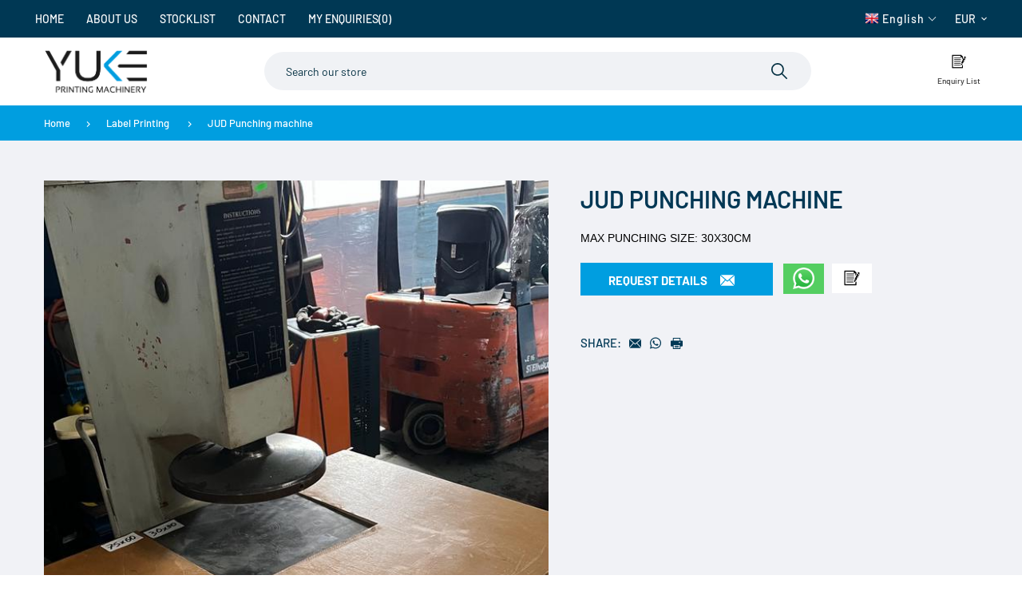

--- FILE ---
content_type: text/css
request_url: https://yuke.eu/cdn/shop/t/6/assets/product.scss.css?v=71754614386156003661759331648
body_size: 3663
content:
.nav-to-tab-desc{margin-bottom:5rem}.template-product{overflow:unset}.product-details-tabs ol:not(.list-style-none),.product-details-tabs ul:not(.list-style-none),.products-template ol:not(.list-style-none),.products-template ul:not(.list-style-none){padding-left:20px}.product-img-area.thumbs-bottom{display:block}.product-img-area.thumbs-bottom .items-carousel,.product-img-area.thumbs-bottom .thumbs-wrapper{flex:0 0 100%;-ms-flex:0 0 100%;max-width:100%}.product-img-area.thumbs-bottom.thumbs-rect .thumbs-container .flickity-prev-next-button{width:2.8rem;height:2.2rem;border:2px solid #444;border-radius:0;background:0}.product-img-area.thumbs-bottom.thumbs-rect .thumbs-container .flickity-prev-next-button .flickity-button-icon{width:40%;height:44%;top:28%;left:30%;color:#444}.product-img-area.thumbs-bottom.thumbs-circle .thumbs-container .flickity-prev-next-button{width:2.8rem;height:2.8rem;border:2px solid transparent;border-radius:100%;background:0}.product-img-area.thumbs-bottom.thumbs-circle .thumbs-container .flickity-prev-next-button .flickity-button-icon{width:9px;height:12px;top:6px;left:7px;color:#555}.product-img-area.thumbs-bottom.thumbs-circle .thumbs-container .flickity-button.previous{left:-36px;opacity:.75}.product-img-area.thumbs-bottom.thumbs-circle .thumbs-container .flickity-button.next{right:-36px;opacity:.75}.product-img-area.thumbs-bottom .thumbs-container{margin-top:20px}.product-img-area.thumbs-bottom .thumbs-container:not(.flickity-enabled){white-space:nowrap;overflow-y:hidden;overflow-x:scroll;width:auto}.product-img-area.thumbs-bottom .thumbs-container:not(.flickity-enabled)>*{display:inline-block}.product-img-area.thumbs-bottom .thumbs-container:hover .flickity-prev-next-button{opacity:.75}.product-img-area.thumbs-bottom .product-thumb{width:7.5rem;margin:0 20px 0 0}@media all and (min-width: 992px){.product-img-area.thumbs-bottom.thumbs-circle .product-thumb{width:9.5rem}}.product-img-area.thumbs-bottom.thumbs-circle .thumbs-container{width:calc(100% - 60px);margin:0 auto}.thumbs-wrapper{flex:0 0 17.72%;-ms-flex:0 0 17.72%;max-width:17.72%}@media all and (min-width: 1600px){.product-layout__default .thumbs-left .thumbs-wrapper{position:absolute;height:auto!important;-webkit-transform:translateX(-127%);transform:translate(-127%)}}.thumbs-left .items-carousel{order:1}.thumbs-left .thumbs-wrapper{order:0}.product-details-area{width:100%;height:100%}.product-details-area .product-details__text{margin:5px 0}.product-details-area .vpp-atv{margin-bottom:2rem;color:#009ee0}.product-details-area .vpp-atv svg{width:28px;height:26px;margin-right:8px}.product-nav{display:flex;display:-ms-flexbox;padding:7px 12px;border:2px solid #d5d5d5}.product-nav svg{fill:#999}.product-nav:hover{background-color:#009ee0;border-color:#009ee0}.product-nav:hover svg{fill:#fff}.product-popup{position:absolute;top:100%;width:15rem;padding:5px;transition:opacity .3s;border-top:2px solid #009ee0;background-color:#fff;box-shadow:0 1px 2px #0003;visibility:hidden;opacity:0}.product-popup .product-name{margin-top:2px;font-size:1.2rem;text-align:center}.product-item-container{display:none;position:absolute;top:50%;transform:translateY(-50%);text-align:center;z-index:1}.product-item-container.next-product{right:3rem}.product-item-container.next-product .product-popup{right:0}.product-item-container.prev-product{left:3rem}.product-item-container.prev-product .product-popup{left:0}.product-item-container:hover{z-index:2}.product-item-container:hover .product-popup{visibility:visible;opacity:1}@media screen and (min-width: 992px){.product-item-container{display:block}}.social-sharing__title{display:block;margin-bottom:18px}.social-sharing__link{display:inline-block;margin-right:10px;border:1px solid #e0e0e0}.social-sharing__link svg{display:flex;display:-ms-flexbox;width:30px;height:30px;padding:8px;fill:#cdcdcd}.social-sharing__link:hover svg{fill:#fff}.facebook:hover{background-color:#3f83c3;border-color:#3f83c3}.twitter:hover{background-color:#27c0c8;border-color:#27c0c8}.pinterest:hover{background-color:#de2f2f;border-color:#de2f2f}.zoom-container{display:none}.tabs .tabs-content__item{margin:0}.tabs-nav{width:100%;min-width:100%}.tabs-nav__item{margin-right:-2px;border-right:1px solid #efefef;border-bottom:1px solid #efefef}.tabs-nav__item h4{font-family:Barlow,sans-serif;font-size:1.4rem;letter-spacing:.2em;line-height:2.2rem;text-transform:uppercase}.tabs-nav__item a{display:block;padding:1.6rem 3.5rem}.tabs-nav__item.active{border-left:2px solid #009ee0;border-right:0}.tabs-nav__item:last-child{display:none;height:100%;margin-bottom:-1px}.tabs-content__item .product-videos .product-description{padding:0 1.5rem}@media all and (max-width: 991px){.tabs-content__item .product-videos div[class*=grid-items__]{-ms-flex:0 0 100%;flex:0 0 100%;max-width:100%}}.product-details-tabs__classic .tabs,.product-details-tabs__classic .tabs-nav{display:flex;flex-direction:column}.product-details-tabs__classic .tabs{min-height:450px;border:1px solid #efefef}.product-details-tabs__classic .tabs-nav{margin-left:-1px}.product-details-tabs__classic .tabs-content{width:100%;padding:48px 60px}@media all and (min-width: 768px){.product-details-tabs__classic .tabs{-ms-flex-direction:row;flex-direction:row;min-height:350px}.product-details-tabs__classic .tabs-nav{width:280px;min-width:280px}.product-details-tabs__classic .tabs-nav .tabs-nav__item:last-child{display:list-item;height:100%;min-height:80px}}@media all and (max-width: 991px){.product-details-tabs__classic .tabs-content{padding:32px 40px}}@media all and (min-width: 768px){.product-details-tabs__modern .tabs-nav{display:-ms-flexbox;display:flex;-ms-flex-pack:center;justify-content:center;-ms-flex-wrap:wrap;flex-wrap:wrap;border-bottom:1px solid #efefef}.product-details-tabs__modern .tabs-nav__item{margin:0 0 -1px;border:0}.product-details-tabs__modern .tabs-nav__item a{transition:.35s;border:1px solid transparent;border-top-left-radius:1rem;border-top-right-radius:1rem}.product-details-tabs__modern .tabs-nav__item a:hover{border:1px solid #efefef}.product-details-tabs__modern .tabs-nav__item.active a{border:1px solid #e0e0e0;border-bottom-color:transparent;border-bottom-width:2px;background-color:#fff}.product-details-tabs__modern .tabs-content{padding-top:3rem}}@media all and (min-width: 992px){.product-details-tabs__modern .tabs-content{padding-top:5rem}}@media all and (min-width: 1400px){.product-details-tabs__modern .tabs-content{padding-top:8rem}}@media all and (max-width: 991px){.product-details-tabs__modern .tabs-nav__item a{padding:1.4rem 2.8rem}}@media all and (max-width: 767px){.product-details-tabs__modern .tabs{border:1px solid #e0e0e0}.product-details-tabs__modern .tabs-nav{margin-left:-1px;width:100%;min-width:100%}.product-details-tabs__modern .tabs-nav__item{border-color:#e0e0e0}}.product-layout .full-width.product-badge__advanced{background-color:#f4f4f4}.product-layout .full-width.product-badge__modern{background-color:#f6f6f6}.product-badges .promo-icon{position:relative;width:auto}.product-badges .promo-container{display:flex;display:-ms-flexbox;align-items:center;-ms-flex-align:center}.product-badges .promo-image img{display:block}.product-badges.bottom-full{align-items:center;width:auto;margin:2.4rem auto 0;padding:0}.product-badges.bottom-full .product-badge{flex:1;-ms-flex:1;padding:0 1.5rem}.product-badges.bottom-full .promo-container{padding-left:3rem;padding-right:3rem}.product-badges.bottom-full .promo-image img{height:3.4rem;margin-right:1.8rem}.product-badges.bottom-full .promo-title{white-space:nowrap}.product-badges.bottom-full .classic .promo-container{margin-top:3rem;border:1px solid #efefef;border-bottom:2px solid #009ee0;box-shadow:initial}.product-badge__advanced .product-badges.bottom-full{margin:48px auto 0;padding:2rem 0 3.5rem}.product-badges.bottom-full .advanced .promo-container{margin-top:15px;border:0;background-color:#fff}.product-badge__modern .product-badges.bottom-full{margin:12.2rem auto 0;padding:9.3rem 0 10.8rem}@media all and (max-width: 1399px){.product-badge__modern .product-badges.bottom-full{margin-top:6rem;padding:4rem 0 5.5rem}}@media all and (max-width: 767px){.product-badge__modern .product-badges.bottom-full{margin-top:4.5rem;padding:2rem 0 3.5rem}}.product-badges.bottom-full .modern .promo-container{margin-top:15px;border:0;background-color:transparent}.product-badges.bottom-full .modern .promo-icon{color:#333}.product-badges.bottom-full .modern .promo-title{font-family:Barlow,sans-serif;font-size:1.2rem;font-weight:700;line-height:1.7rem}.product-badges.side-fixed{margin:30px 0 0}.product-badges.side-fixed .product-badge{width:100%}.product-badges.side-fixed .promo-container{margin-bottom:10px;padding:10px 27px}.product-badges.side-fixed .promo-icon{min-width:44px;max-width:44px;height:26px}.product-badges.side-fixed .promo-image{width:2.6rem;margin-right:1.8rem}.product-badges.side-fixed .promo-title{color:#444;white-space:nowrap;font-weight:700}.product-badges.side-fixed .classic .promo-container{border:1px solid #e0e0e0;box-shadow:initial}.product-badges.side-fixed .classic .promo-title{font-family:Barlow,sans-serif;font-size:1.2rem;letter-spacing:.25em}.product-badges.side-fixed .advanced .promo-container{border:1px solid #efefef;background-color:#fafafa}.product-badges.side-fixed .advanced .promo-title{font-family:Barlow,sans-serif;font-size:1.4rem;letter-spacing:.04em}.product-description{color:#5c5c5c;font-family:Arial,sans-serif;font-size:1.4rem;line-height:2.3rem}.product-description p{margin-bottom:1.6rem}.product-description iframe{display:block;width:auto;height:auto}.product-details-summary .product-description{display:-webkit-box;-webkit-box-orient:vertical;-webkit-line-clamp:10;margin-top:3.5rem;color:#333;font-size:1.5rem;line-height:2.3rem;overflow:hidden}.spr-container{padding:0!important;border:0!important}.spr-container .spr-review-header-byline{font-style:normal;letter-spacing:.05em}.spr-header-title,.spr-form-title{color:#444;font-size:1.8rem!important;letter-spacing:.1em;text-transform:uppercase}.spr-summary-starrating{font-size:1.3rem}.spr-summary-actions-newreview{color:#444;font-family:Barlow,sans-serif;font-weight:700;letter-spacing:.1em;text-transform:uppercase}.spr-form-title{margin-bottom:35px}.spr-form-contact-name,.spr-form-contact-email,.spr-form-review-rating,.spr-form-review-title{display:flex;display:-ms-flexbox;align-items:center}.spr-form-label,.spr-form-input{color:#777;font-family:Arial,Helvetica,sans-serif;font-size:1.4rem!important}.spr-form-label{display:inline-block;min-width:88px;margin:12px 0;padding-right:10px}input.spr-form-input{height:46px;padding:10px 20px;border:1px solid #efefef}.spr-form-review-body .spr-form-label{width:100%}.spr-form-review-body .spr-form-input-textarea{padding:20px}.card-wrapper{margin-bottom:2rem}.card-wrapper .product-name{line-height:1.9rem}.mfp-product-gallery .mfp-content,.mfp-product-gallery .position-relative{height:100%}.mfp-product-gallery .mfp-galleryContainer{width:100%}.mfp-product-gallery .mfp-container{background-color:#fff}.mfp-product-gallery .product-img{position:relative;margin:0 auto;text-align:center}.mfp-product-gallery video,.mfp-product-gallery .image-bg{display:inline-block;position:relative;padding:20px 30px;background-color:transparent}.mfp-product-gallery .image-bg{width:auto;height:auto}.mfp-product-gallery model-viewer{padding:0}.mfp-product-gallery .mfp-arrow{width:35px;height:28px;margin-top:-17px;border:2px solid #333333;background-repeat:no-repeat;background-position:center center}.mfp-product-gallery .mfp-arrow:before,.mfp-product-gallery .mfp-arrow:after{display:none}.mfp-product-gallery .mfp-arrow-left{left:40px;background-image:url("data:image/svg+xml;utf8,<svg xmlns='http://www.w3.org/2000/svg' xmlns:xlink='http://www.w3.org/1999/xlink' width='7px' height='10px' fill='rgb(21,21,21)' viewBox='0 0 7 10'><path fill-rule='evenodd' d='M5.057,9.998 L-0.001,4.998 L5.057,-0.002 L6.214,1.126 L2.297,4.998 L6.214,8.870 L5.057,9.998 Z'/></svg>")}.mfp-product-gallery .mfp-arrow-right{right:40px;background-image:url("data:image/svg+xml;utf8,<svg xmlns='http://www.w3.org/2000/svg' xmlns:xlink='http://www.w3.org/1999/xlink' width='7px' height='10px' fill='rgb(21,21,21)' viewBox='0 0 7 10'><path fill-rule='evenodd' d='M1.942,9.998 L7.000,4.998 L1.942,-0.002 L0.785,1.126 L4.702,4.998 L0.785,8.870 L1.942,9.998 Z'/></svg>")}.mfp-product-gallery .mfp-close{top:25px;right:15px;font-weight:400}.mfp-product-gallery .mfp-expander{position:absolute;right:32px;bottom:32px;width:28px;height:28px;background-image:url("data:image/svg+xml;utf8,<svg xmlns='http://www.w3.org/2000/svg' xmlns:xlink='http://www.w3.org/1999/xlink' viewBox='0 0 215.35 215.35' fill='rgb(21,21,21)'><g><path d='M7.5,65.088c4.143,0,7.5-3.358,7.5-7.5V25.61l48.305,48.295c1.465,1.464,3.384,2.196,5.303,2.196 c1.92,0,3.84-0.732,5.304-2.197c2.929-2.929,2.929-7.678-0.001-10.606L25.604,15.002h31.985c4.142,0,7.5-3.358,7.5-7.5 c0-4.142-3.357-7.5-7.5-7.5H7.5c-4.143,0-7.5,3.358-7.5,7.5v50.087C0,61.73,3.357,65.088,7.5,65.088z'/><path d='M207.85,150.262c-4.143,0-7.5,3.358-7.5,7.5v31.979l-49.792-49.792c-2.93-2.929-7.678-2.929-10.607,0 c-2.929,2.929-2.929,7.678,0,10.606l49.791,49.791h-31.977c-4.143,0-7.5,3.358-7.5,7.5c0,4.142,3.357,7.5,7.5,7.5h50.086 c4.143,0,7.5-3.358,7.5-7.5v-50.084C215.35,153.62,211.992,150.262,207.85,150.262z'/><path d='M64.792,139.949L15.005,189.74v-31.978c0-4.142-3.357-7.5-7.5-7.5s-7.5,3.358-7.5,7.5v50.086c0,4.142,3.357,7.5,7.5,7.5 h50.084c4.142,0,7.5-3.358,7.5-7.5s-3.357-7.5-7.5-7.5H25.611l49.788-49.793c2.929-2.929,2.929-7.678-0.001-10.607 C72.471,137.02,67.722,137.02,64.792,139.949z'/><path d='M207.85,0.002h-50.086c-4.143,0-7.5,3.358-7.5,7.5c0,4.142,3.357,7.5,7.5,7.5h31.979l-48.298,48.301 c-2.929,2.929-2.929,7.678,0.001,10.607c1.464,1.464,3.384,2.196,5.303,2.196c1.919,0,3.839-0.733,5.304-2.197l48.298-48.301v31.98 c0,4.142,3.357,7.5,7.5,7.5c4.143,0,7.5-3.358,7.5-7.5V7.502C215.35,3.359,211.992,0.002,207.85,0.002z'/></g></svg>");background-repeat:no-repeat;cursor:pointer;opacity:.65;z-index:1}.mfp-product-gallery .mfp-expander:hover{opacity:1}.mfp-product-gallery .media-type-badge{display:none}.product-details-tabs{margin-top:6rem;color:#5c5c5c;font-size:1.4rem;line-height:2.3rem}.product-details-tabs table{width:100%;border-top:1px solid #efefef;border-left:1px solid #efefef}.product-details-tabs tr:nth-of-type(2n){background-color:#fbfbfb}.product-details-tabs th,.product-details-tabs td{height:40px;padding-left:30px;border-right:1px solid #efefef;border-bottom:1px solid #efefef}.product-layout{position:relative;color:#686b6a;font-size:1.5rem}.product-layout .product-main{margin:0}.product-layout h1.product-name{margin-top:20px;color:#333;font-size:2.3rem}@media all and (min-width: 768px){.product-layout h1.product-name{width:calc(100% - 90px)}}.product-layout .product-price span{display:inline-block}.product-layout .current-price{font-size:2.1rem}.product-layout .old-price span{font-size:1.4rem;font-weight:400;text-decoration:line-through}.product-layout .in-stock{text-transform:lowercase}.product-layout .product-review{cursor:pointer}.product-layout .product-options,.product-layout .limited-brand{margin-top:25px}.product-layout .link-page-popup{color:#009ee0;font-family:Arial,sans-serif;font-size:1.2rem;font-weight:400;text-transform:lowercase}.product-layout .size-chart{width:100%;margin-top:.3rem}.product-layout .product-deal{max-width:22rem}.product-layout .product-price{margin:1.6rem 0 2rem}.product-layout .btn-wishlist svg,.product-layout .btn-compare svg{color:#acacac}.product-layout .product-form{margin-top:3rem}.product-layout .option-label{min-width:3.2rem;min-height:3.2rem;padding:.3rem .8rem;line-height:2.4rem}.product-layout .option-img-custom,.product-layout .option-img-variant{width:4rem;height:4rem;padding:0}.product-layout .product-single-option{display:block;margin:2.5rem 0}.product-layout .product-single-option .option-name{display:block;margin-bottom:1.6rem}.product-layout .product-sku{margin-bottom:5px}.product-layout .add-to-cart{margin-bottom:1.3rem}.product-layout .items-carousel:hover .flickity-prev-next-button{opacity:.75}.product-layout .flickity-prev-next-button{opacity:0}.product-layout .flickity-prev-next-button.previous{left:20px}.product-layout .flickity-prev-next-button.next{right:20px}.product-layout .payment-info{margin:3rem 0}.product-layout .payment-info h5{display:inline-block;padding:3px 15px 15px 0;background-color:#fff;color:#000;font-family:Barlow,sans-serif;font-size:1.5rem;font-weight:400;line-height:1}.product-layout .payment-info__image-container{margin-top:-24px;padding:25px 15px;border:1px solid #ececec}.product-layout .payment-info__image-container img{width:100%;height:auto;padding:5px}.product-layout .payment-info__image-container svg{width:auto;height:42px;padding:5px}.product-layout__classic h1.product-name{color:#444}.product-layout__classic .current-price{font-size:1.8rem}.product-layout__grid>.full-width-container,.product-layout__grid>.container-1500{padding:0 15px;overflow:initial}@media all and (min-width: 1400px){.product-layout__grid>.full-width-container,.product-layout__grid>.container-1500{padding:0 40px}.product-layout__grid>.full-width-container .product-details-area,.product-layout__grid>.container-1500 .product-details-area{max-width:520px;margin-right:auto;padding-left:8rem}}.product-layout__grid .product-img-area{display:block;width:100%}.product-layout__grid .product-img-area>.row{margin:0 -7px 0 -8px}.product-layout__grid div[class^=grid-items__]{padding:15px 7px 0 8px}@media all and (min-width: 992px){.product-layout__center-image h1.product-name{margin-top:3.5rem}.product-layout__center-image .product-details-area,.product-layout__center-image .product-details-summary{-ms-flex:0 0 22.89%;flex:0 0 22.89%;max-width:22.89%}.product-layout__center-image .product-img-area{-ms-flex:0 0 51.22%;flex:0 0 51.22%;max-width:51.22%}.product-layout__center-image .product-details-area{color:#444}}@media all and (max-width: 991px){.product-layout__center-image .product-details-summary{display:none}}.product-info-tips{margin-bottom:2.4rem;font-size:1.5rem}.info-tips__container{padding:.5rem 0}.info-tips__container svg{margin-right:1rem}.product-layout__sticky-form h1.product-name{width:100%;font-size:2.8rem;font-weight:700;line-height:3.5rem}.product-layout__sticky-form .product-review{margin-top:2rem}.product-layout__sticky-form .product-details__text{margin:.9rem 0}.product-layout__sticky-form .product-details__text label{color:#444;font-weight:700}@media all and (min-width: 992px){.product-form-sticky{padding:15px;box-shadow:0 0 14px #f0f0f0}.product-form-sticky .product-price{margin-bottom:2.1rem}.product-form-sticky .current-price{font-size:2.8rem}.product-form-sticky .old-price{margin-right:.8rem;font-size:1.7rem}.product-form-sticky .product-single-option{display:block}.product-form-sticky .option-name{display:block;margin-bottom:1.6rem}.product-form-sticky .btn-add-cart{margin-right:0;margin-bottom:3rem}.product-form-sticky .product-form{margin-bottom:2rem}.product-form-sticky>*:last-child{margin-bottom:0}.product-form-sticky .btn-wishlist,.product-form-sticky .btn-compare{width:auto;height:auto;border:0;background:transparent!important;color:#444;font-size:1.4rem;font-weight:400;text-transform:initial}.product-form-sticky .btn-wishlist svg,.product-form-sticky .btn-compare svg{width:14px;height:14px;margin-right:.9rem;color:#009ee0}.product-form-sticky .btn-wishlist span,.product-form-sticky .btn-compare span{display:inline-block}.product-form-sticky .btn-wishlist.is-active,.product-form-sticky .btn-compare.is-active{color:#91dbff;background-color:transparent!important}.product-form-sticky .btn-wishlist.is-active svg,.product-form-sticky .btn-compare.is-active svg{color:inherit}.product-form-sticky .btn-wishlist:hover,.product-form-sticky .btn-compare:hover{color:#009ee0!important}.product-form-sticky .btn-wishlist:hover svg,.product-form-sticky .btn-compare:hover svg{color:#009ee0}.product-form-sticky .btn-compare svg{width:1.7rem;margin-right:.6rem}.product-form-sticky .qty-control{width:8rem}}@media all and (min-width: 1260px){.product-form-sticky{padding:30px;margin-right:-60px}}.template-product-sidebar .slide-group .product-name{display:-webkit-box;font-family:Barlow,sans-serif;font-size:1.4rem;line-height:1.5rem;-webkit-box-orient:vertical;-webkit-line-clamp:2;overflow:hidden}#shopify-section-products-related{margin-top:7rem;margin-bottom:9rem}@media all and (min-width: 768px){.sticky-dir-down,.sticky-dir-up{position:-webkit-sticky;position:sticky;height:100%}.sticky-dir-up{top:5.6rem}.sticky-dir-down{bottom:3rem;align-self:flex-end}.product-form-sticky .option-img-variant,.product-form-sticky .option-img-custom{width:6rem;height:6rem}}@media all and (max-width: 767px){.product-img-area.thumbs-bottom,.product-layout .product-main{display:block}.product-layout .product-img-area{margin-bottom:5rem}.product-img-area.thumbs-bottom .product-thumb{margin-right:10px}.product-details-tabs .tabs-nav__item a{padding:1.2rem 2.8rem}.tabs-content{padding:1.6rem 2.8rem}}@media all and (max-width: 575px){.mfp-product-gallery .mfp-arrow-right{right:10px}.mfp-product-gallery .mfp-arrow-left{left:10px}.mfp-product-gallery .mfp-close{top:6px;right:-4px;width:28px;height:28px;line-height:28px}}
/*# sourceMappingURL=/cdn/shop/t/6/assets/product.scss.css.map?v=71754614386156003661759331648 */


--- FILE ---
content_type: text/css
request_url: https://yuke.eu/cdn/shop/t/6/assets/ck.css?v=158426617717347517081617099308
body_size: 452
content:
/** Shopify CDN: Minification failed

Line 219:1 Expected "}" to go with "{"

**/
.vpp-bx-wrapper {
  z-index: 9999!important;
}
.vs-topbar .topbar-item > a {
  text-transform: uppercase;
  padding: 1em;
}
.header-type-6 {
  padding: 15px 0!important;
}
.full-width-menu {
  display: none;
}
.home-hero {
  background-image: url("/cdn/shop/files/homepage.jpg?v=1603708535");
  background-size: cover;
  background-position: center center;
  min-height: 300;
  padding: 210px 30px 70px 30px;
  text-align:  center;
  color: #fff;
}
.home-hero h1 {
  text-transform: uppercase;
  font-size: 2.7em;
}
.home-hero h2 {
  text-transform: uppercase;
  font-size: 1.2em;
  font-weight: 300;
}
.home-hero p {
  font-size: 0.9em;
  text-transform: uppercase;
  font-weight: 300;
  letter-spacing: 6px;
  padding-top: 10px;
}

.home-ser .grid-items__3 {
  width: 30%;
  max-width: 30%;
}
.home-ser p {
  line-height: 1.5;
}
.hs-button {
  text-align: center;
  text-transform: uppercase;
  background: #009ee0;
  color: #fff;
  cursor: pointer;
  padding: 10px 20px;
  display: block;
  width: auto;
  margin-top: 1.7em;
  font-weight: 700;
  transition: opacity 0.3s ease-in-out;
}
.hs-button:hover {
  opacity: 0.7;
}
.home-ser-1 {
  background: url("/cdn/shop/files/cog-bg.jpg?v=1615458312");
  background-size: cover;
  padding: 2.5em;
  margin: 0 10px;
}
.home-ser-1-inner {
  background: #fff;
  padding: 1.5em;
}
.home-ser-1 h3, .home-ser-2 h3, .home-ser-3 h3 {
  text-transform: uppercase;
  font-size: 1.7em;
  margin-bottom: 0.7em;
}
.home-ser-2 {
  background: #e5f5fc;
  padding: 1.5em;
  margin: 0 10px;
}
.home-ser-2 h3, .home-ser-3 h3 {
  color: #009ee0;
}
.home-ser-3 {
  padding: 0;
  margin: 0 10px;
}
.home-ser-3-inner {
  padding: 1.5em;
  background: #f0f2f5;
  height: 60%;
}
.home-ser-3-inner-2 {
  background: url("/cdn/shop/files/image_600x_0faba3a3-c74d-47f7-b355-659684c9f119.jpg?v=1615459561");
  height: 40%;
  background-size: cover;
  background-position: center center;
}
.home-ser-3-1 {
  background: url("/cdn/shop/files/sell-your-machine.jpg?v=1616654819");
  background-size: cover;
  padding: 2.5em;
  margin: 0 10px;
}
.home-ser-3-1-inner {
  background: #fff;
  padding: 1.5em;
}
.home-ser-3-1 h3, .home-ser-2 h3, .home-ser-3 h3 {
  text-transform: uppercase;
  font-size: 1.7em;
  margin-bottom: 0.7em;
}
.h-align-items {
  align-items: stretch!important;
}

.team-slider .image-bg {
  -webkit-filter: grayscale(100%);
       -moz-filter: grayscale(100%);
         -o-filter: grayscale(100%);
        -ms-filter: grayscale(100%);
            filter: grayscale(100%); 
}
.content-slideshow .items-carousel {
  margin-top: 1em;
}
.block-title__advanced .block-title {
  text-transform: uppercase;
  font-size: 1.3em;
  font-weight: 400;
  color: #043042;
}

.home-features {
  background: #e9f6fc;
  width: 100%;
  padding: 30px 0;
}
.grid-items-7 {
  width: 10%;
  max-width: 10%;
  margin: 0 2%;
  text-align: center;
  text-transform: uppercase;
}
.grid-items-7 img {
  width: 66px;
  margin: auto;
}

.footer-style5 .footer-main {
  padding: 2em 0;
}
.footer-style5 .footer-bottom {
  padding: 10px 0;
}
.footer-bottom__text {
  text-transform: uppercase;
  font-size: 0.7em;
  letter-spacing: 1px;
  font-family: "DIN Next", sans-serif;
}
.footer-item .description {
  margin-top: 2em;
  color: rgba(255,255,255,0.5);
}
#shopify-section-template-product-default {
  margin: 0;
  padding: 50px 0 100px 0;
  background: #f0f2f5;
}
.template-contact {
  margin-top: 0;
}
#contact-us .page-description {
  margin-bottom: 20px;
}
.parallax-style2 h2 {
  font-size: 3.5em;
  text-transform: uppercase;
}
.template-collection .custom-content {
  text-align: center;
  font-size: 1.4em;
  text-transform: uppercase;
  margin: 30px auto;
}
.collection-sort__header {
  background: #f0f2f5;
}
.content-e4570503-e56a-43a0-9f2a-8e29874683eb.slideshow-content-default .mobile-content-default {
  background: transparent!important;
}
.category-title {
  background: none;
  color: #000;
  border-radius: none;
  letter-spacing: 0;
  font-weight: 400;
  font-size: 1.1em;
}
.category-link {
  border: none;
  padding: 0.3em 2.2em;
  color: #000;
}
  
@media only screen and (min-width: 1280px) {
  .search-box-category .header-search__input {
    width: 600px;
}

--- FILE ---
content_type: text/css
request_url: https://yuke.eu/cdn/shop/t/6/assets/webineering.css?v=118216587126067390541617163842
body_size: 524
content:
.hidden{display:none!important}.show-more-btn-container{display:block;position:relative;text-align:center;top:55px}.block-title__advanced .block-title{margin-bottom:60px}.show-more-btn{text-transform:capitalize;font-size:15px;font-weight:500}#shopify-section-template-product-classic{margin-top:0!important}.product-layout__classic .refference{color:#000}.product-layout__classic h1.product-name{color:#003754;font-size:1.5em;text-transform:uppercase;font-weight:600;margin-top:5px}.product-layout__classic{background-color:#f1f2f6;padding-top:50px;padding-bottom:100px}.product-layout__classic .product-vendor{font-weight:600;text-transform:uppercase;color:#000;font-size:1.15em;margin-top:10px}.product-layout__classic .product-description{margin-top:20px;font-weight:300;color:#000;text-transform:uppercase;font-family:DIN Next,sans-serif}.product-layout__classic .product-form .btn-add-cart{margin-right:0}.product-layout__classic .product-form{margin-top:0}.product-layout__classic .btn-compare.btn.is-active,.product-layout__classic .btn-wishlist.btn.is-active{background-color:#009ee0!important;border-color:#009ee0!important}.btn-enquire{padding:10px 35px;font-size:1em;color:#fff!important;background-color:#009ee0;border:none}.btn-enquire svg{height:18px!important}.btn-whatsapp{max-height:38px;background-color:#54ce61;padding:5px 12px;margin:0 10px}.btn-download{background-color:#c0cdd5;max-height:38px;padding:5px 12px;margin-right:10px}.btn-whatsapp img,.btn-download img{max-height:27px}.btn-enquire-icon{background-color:#009ee0;max-height:38px;padding:5px 12px;margin-right:10px;border:none;color:#fff!important}.btn-enquire-icon svg{margin:0!important}.product-layout__classic .btn-wishlist{background-color:#fff;border:none;width:50px}.product-layout__classic .btn-wishlist svg{color:#7f9ba9;width:2.1rem}.product-layout__classic .btn-wishlist:hover svg{color:#fff}.product-layout__classic .social-sharing__title{display:inline-block}.product-layout__classic .social-sharing__title{color:#003855;text-transform:uppercase;top:-10px;position:relative;margin-right:10px}.product-layout__classic .social-sharing__link{border:none;margin-right:8px}.product-layout__classic .social-sharing__link svg,.product-layout__classic .social-sharing__link svg:hover{padding:0;width:15px;fill:#003855}.product-layout__classic .product-thumb__link{padding-top:75%!important}.vertical-default .product-card{padding:0;border:none;background-color:#f1f2f6}.vertical-default .main-product{padding-top:100%!important}.vertical-default .contain-bg{background-size:cover}.vertical-default .product-detail{padding-left:7%;padding-right:7%;padding-bottom:7%}.list .vertical-default .product-detail{padding-left:4%;padding-bottom:1%}.vertical-default .btn-more-details{width:100%;border:none;background:#fff;color:#009ee0;margin-bottom:10px;font-size:1em}.vertical-default .btn-more-details .cls-1{fill:#009ee0}.vertical-default .btn-more-details:hover .cls-1{fill:#fff}.vertical-default .btn-enquire{width:100%}.vertical-default h3.product-name{text-transform:uppercase;font-weight:500;font-size:1.3em;min-height:40px}.vertical-default h4.product-type{color:#a9a9a9}.vertical-default .product-card.show-border .product-type{letter-spacing:.15em}.vertical-default .unavailable-product{opacity:.36}.list .vertical-default .main-product{padding-top:60%!important}.list .vertical-default .product-img{margin-right:0!important;margin-left:2rem;margin-top:2rem;margin-bottom:2rem}.list .vertical-default h3.product-name{min-height:auto}.list .link-div{position:absolute;max-width:200px;top:25%;right:4%}.list .product-card{margin-bottom:0}.list .product-description,.list h3.product-name{max-width:60%}.grid-items-7{width:46%;max-width:46%;margin:5% 2%}.wishlist-card .product-actions,.wishlist-card .product-label{display:none!important}.slideshow-content-default>div h2{margin-bottom:0}.grid-items__3,.home-ser .grid-items__3{margin-bottom:7%}@media (min-width: 992px){.block-title__advanced .block-title{margin-bottom:35px}.show-more-btn-container{text-align:right;top:25px}.product-layout__classic h1.product-name{font-size:2em}.product-layout__classic .product-vendor{font-size:1.15em}.list .vertical-default .product-img{margin-left:3rem}.product-layout__classic.enquire .btn-enquire{display:inline-block;position:relative;top:-25px;line-height:17px}.product-layout__classic.enquire .btn-enquire svg{position:relative;top:3px}.product-layout__classic.enquire .product-form{display:inline-block}}@media (min-width: 320px){.grid-items__3,.home-ser .grid-items__3,.grid-items__4{-ms-flex:0 0 100%;flex:0 0 100%;max-width:100%}}@media (min-width: 768px){.product-layout__classic .mobile-sidebar{display:none}.grid-items__3,.home-ser .grid-items__3{margin-bottom:0}.grid-items__3{-ms-flex:0 0 33.33333%;flex:0 0 33.33333%;max-width:33.33333%}.home-ser .grid-items__3{-ms-flex:0 0 30%;flex:0 0 30%;max-width:30%}.grid-items__4{-ms-flex:0 0 25%;flex:0 0 25%;max-width:25%}.grid-items-7{width:10%;max-width:10%;margin:0 2%}.slideshow-content-default>div h2{color:#fff!important;margin-bottom:revert}}@media print{.hidden-print,#shopify-section-top-bar,#shopify-section-header,#shopify-section-header-mobile,#MainContent nav.breadcrumb,#shopify-section-footer,.btn-enquire,.product-form,.social-sharing,#shopify-section-products-related,.grecaptcha-badge,#toPageTop,.cart-dropdown.sidebar,.mobile-sidebar-toggler.activator__drop-down{display:none!important}}@media print and (max-width: 768px){.flickity-viewport{height:500px!important}.product-img{padding-top:100%!important}}
/*# sourceMappingURL=/cdn/shop/t/6/assets/webineering.css.map?v=118216587126067390541617163842 */


--- FILE ---
content_type: text/css
request_url: https://yuke.eu/cdn/shop/t/6/assets/non-critical-product.scss.css?v=91535322578200549691759331645
body_size: 203
content:
.template-product #form-contact-product .vpp-bx{width:45rem;padding:3rem 4rem}.template-product #form-contact-product .vpp-bx .btn-default{margin-top:0}.template-product #form-contact-product .vpp-bx .block-title{margin-bottom:3rem}@media all and (max-width: 567px){.template-product #form-contact-product .vpp-bx{width:calc(100% - 40px);padding:1.5rem}}.shopify-payment-button button.shopify-payment-button__button--unbranded{transition:all .3s cubic-bezier(.165,.84,.44,1);border-radius:0;padding:0;font-size:13px}@media (min-width: 360px){.shopify-payment-button button.shopify-payment-button__button--unbranded{width:30.5rem}.product-form-sticky .shopify-payment-button button.shopify-payment-button__button--unbranded{width:27rem}}.zoom-container{position:absolute!important;left:0;top:0;width:50rem;height:50rem;box-shadow:0 .2rem 1.1rem #0000001a;transition:.35s;z-index:-1;visibility:hidden;opacity:0}.zoom-container.active{opacity:1;visibility:visible;z-index:1}@media all and (min-width: 1200px){.zoom-container{display:block!important}}.product-badges.side-fixed .product-badge:last-of-type .promo-container{margin-bottom:0}.tabs-content__item div.stamped-container[data-widget-style],.tabs-content__item div[data-widget-style] div.stamped-container{margin:0!important}.tabs-content__item #stamped-main-widget,.tabs-content__item div[data-widget-style*=standard] .stamped-header{margin:0}.tabs-content__item .fa-check-circle-o:before,.tabs-content__item .fa-share-alt:before,.tabs-content__item .fa-thumbs-down:before,.tabs-content__item .fa-thumbs-up:before,.tabs-content__item .stamped-fa-check-circle-o:before,.tabs-content__item .stamped-fa-share-alt:before,.tabs-content__item .stamped-fa-thumbs-down:before,.tabs-content__item .stamped-fa-thumbs-up:before{color:#ccc;font-size:1.5rem}.tabs-content__item .stamped-review-header-title{color:#444;font-family:Barlow,sans-serif;font-size:2rem}.tabs-content__item p.stamped-review-content-body{color:#5c5c5c;font-family:Arial,sans-serif;line-height:2.3rem}.tabs-content__item .stamped-review-footer{margin-top:15px}.tabs-content__item .new-review-form.stamped-visible{font-family:Arial,sans-serif}.tabs-content__item .stamped-form-label{display:inline-block;margin-bottom:2px;font-weight:700;letter-spacing:.02em}.tabs-content__item .stamped-form-contact{margin-bottom:10px}.tabs-content__item .stamped-form-contact-email,.tabs-content__item .stamped-form-contact-location,.tabs-content__item .stamped-form-contact-name{max-width:500px}.tabs-content__item input.stamped-form-input,.tabs-content__item .stamped-form-input-textarea{padding:0 18px;border-color:#c3c3c3;border-radius:3px;color:#666;font-size:1.4rem;letter-spacing:.05em;line-height:4.8rem}.tabs-content__item .stamped-form-input-textarea{padding:18px;line-height:1.2}@media all and (min-width: 480px){.tabs-content__item .fa-check-circle-o,.tabs-content__item .fa-share-alt,.tabs-content__item .fa-thumbs-down,.tabs-content__item .fa-thumbs-up,.tabs-content__item .stamped-fa-check-circle-o,.tabs-content__item .stamped-fa-share-alt,.tabs-content__item .stamped-fa-thumbs-down,.tabs-content__item .stamped-fa-thumbs-up{display:-ms-flexbox;display:flex;-ms-flex-align:center;align-items:center}.tabs-content__item .stamped-share-icon{display:-ms-flexbox;display:flex}.tabs-content__item #stamped-review-vote a,.tabs-content__item .stamped-review-vote a,.tabs-content__item .stamped-review-footer #stamped-review-share,.tabs-content__item .stamped-review-footer .stamped-review-share{display:inline-block;padding:5px 15px;border:1px solid #ccc!important;border-radius:1px}}
/*# sourceMappingURL=/cdn/shop/t/6/assets/non-critical-product.scss.css.map?v=91535322578200549691759331645 */


--- FILE ---
content_type: text/javascript
request_url: https://yuke.eu/cdn/shop/t/6/assets/custom.js?v=138812908505550872111617028035
body_size: -401
content:
$(document).ready(function(){$(".social-sharing__link.print").click(function(){window.print()}),$(".btn-enquire.single-product").on("click",function(){var product=$(this),title=product.attr("data-product"),form_title="SEND AN ENQUIRY FOR "+title,form_message="Dear Sirs, Please send an offer for following machine: "+title;$("#form-contact-product .block-title").html(form_title),$("#form-contact-product #contactFormMessage").html(form_message),$("#form-contact-product").addClass("active")}),$(".btn-enquire.multiple-product").on("click",function(){var products="";$.each($(".wishlist-card"),function(index,card){var html=$(card);products+=" "+$(html).find(".product-name a").html()+","});var form_title="SEND AN ENQUIRY FOR WISHLIST",form_message="Dear Sirs, Please send an offer for following machine: "+products.substring(0,products.length-1);$("#form-contact-product .block-title").html(form_title),$("#form-contact-product #contactFormMessage").html(form_message),$("#form-contact-product").addClass("active")}),$(".vpp-close").on("click",function(){$("#form-contact-product").removeClass("active");var original_form_title=$("#form-contact-product #original-form-title").val(),original_form_message=$("#form-contact-product #original-form-message").val();$("#form-contact-product .block-title").html(original_form_title),$("#form-contact-product #contactFormMessage").html(original_form_message)})});
//# sourceMappingURL=/cdn/shop/t/6/assets/custom.js.map?v=138812908505550872111617028035


--- FILE ---
content_type: text/javascript
request_url: https://yuke.eu/cdn/shop/t/6/assets/jszip.js?v=109905274963579225691616072008
body_size: 27945
content:
/*!

JSZip v3.6.0 - A JavaScript class for generating and reading zip files
<http://stuartk.com/jszip>

(c) 2009-2016 Stuart Knightley <stuart [at] stuartk.com>
Dual licenced under the MIT license or GPLv3. See https://raw.github.com/Stuk/jszip/master/LICENSE.markdown.

JSZip uses the library pako released under the MIT license :
https://github.com/nodeca/pako/blob/master/LICENSE
*/(function(f){if(typeof exports=="object"&&typeof module!="undefined")module.exports=f();else if(typeof define=="function"&&define.amd)define([],f);else{var g;typeof window!="undefined"?g=window:typeof global!="undefined"?g=global:typeof self!="undefined"?g=self:g=this,g.JSZip=f()}})(function(){var define2,module2,exports2;return function e(t,n,r){function s(o2,u){if(!n[o2]){if(!t[o2]){var a=typeof require=="function"&&require;if(!u&&a)return a(o2,!0);if(i)return i(o2,!0);var f=new Error("Cannot find module '"+o2+"'");throw f.code="MODULE_NOT_FOUND",f}var l=n[o2]={exports:{}};t[o2][0].call(l.exports,function(e2){var n2=t[o2][1][e2];return s(n2||e2)},l,l.exports,e,t,n,r)}return n[o2].exports}for(var i=typeof require=="function"&&require,o=0;o<r.length;o++)s(r[o]);return s}({1:[function(require2,module3,exports3){(function(global2){/*!

JSZip v3.5.0 - A JavaScript class for generating and reading zip files
<http://stuartk.com/jszip>

(c) 2009-2016 Stuart Knightley <stuart [at] stuartk.com>
Dual licenced under the MIT license or GPLv3. See https://raw.github.com/Stuk/jszip/master/LICENSE.markdown.

JSZip uses the library pako released under the MIT license :
https://github.com/nodeca/pako/blob/master/LICENSE
*/(function(e){typeof exports3=="object"&&typeof module3!="undefined"?module3.exports=e():typeof define2=="function"&&define2.amd?define2([],e):(typeof window!="undefined"?window:typeof global2!="undefined"?global2:typeof self!="undefined"?self:this).JSZip=e()})(function(){return function s(a,o,u){function h(r,e2){if(!o[r]){if(!a[r]){var t=typeof require2=="function"&&require2;if(!e2&&t)return t(r,!0);if(f)return f(r,!0);var n=new Error("Cannot find module '"+r+"'");throw n.code="MODULE_NOT_FOUND",n}var i=o[r]={exports:{}};a[r][0].call(i.exports,function(e3){var t2=a[r][1][e3];return h(t2||e3)},i,i.exports,s,a,o,u)}return o[r].exports}for(var f=typeof require2=="function"&&require2,e=0;e<u.length;e++)h(u[e]);return h}({1:[function(l,t,n){(function(r){(function(e){typeof n=="object"&&t!==void 0?t.exports=e():(typeof window!="undefined"?window:r!==void 0?r:typeof self!="undefined"?self:this).JSZip=e()})(function(){return function s(a,o,u){function h(t2,e2){if(!o[t2]){if(!a[t2]){var r2=typeof l=="function"&&l;if(!e2&&r2)return r2(t2,!0);if(f)return f(t2,!0);var n2=new Error("Cannot find module '"+t2+"'");throw n2.code="MODULE_NOT_FOUND",n2}var i=o[t2]={exports:{}};a[t2][0].call(i.exports,function(e3){return h(a[t2][1][e3]||e3)},i,i.exports,s,a,o,u)}return o[t2].exports}for(var f=typeof l=="function"&&l,e=0;e<u.length;e++)h(u[e]);return h}({1:[function(l2,t2,n2){(function(r2){(function(e){typeof n2=="object"&&t2!==void 0?t2.exports=e():(typeof window!="undefined"?window:r2!==void 0?r2:typeof self!="undefined"?self:this).JSZip=e()})(function(){return function s(a,o,u){function h(t3,e2){if(!o[t3]){if(!a[t3]){var r3=typeof l2=="function"&&l2;if(!e2&&r3)return r3(t3,!0);if(f)return f(t3,!0);var n3=new Error("Cannot find module '"+t3+"'");throw n3.code="MODULE_NOT_FOUND",n3}var i=o[t3]={exports:{}};a[t3][0].call(i.exports,function(e3){return h(a[t3][1][e3]||e3)},i,i.exports,s,a,o,u)}return o[t3].exports}for(var f=typeof l2=="function"&&l2,e=0;e<u.length;e++)h(u[e]);return h}({1:[function(l3,t3,n3){(function(r3){(function(e){typeof n3=="object"&&t3!==void 0?t3.exports=e():(typeof window!="undefined"?window:r3!==void 0?r3:typeof self!="undefined"?self:this).JSZip=e()})(function(){return function s(a,o,u){function h(t4,e2){if(!o[t4]){if(!a[t4]){var r4=typeof l3=="function"&&l3;if(!e2&&r4)return r4(t4,!0);if(f)return f(t4,!0);var n4=new Error("Cannot find module '"+t4+"'");throw n4.code="MODULE_NOT_FOUND",n4}var i=o[t4]={exports:{}};a[t4][0].call(i.exports,function(e3){return h(a[t4][1][e3]||e3)},i,i.exports,s,a,o,u)}return o[t4].exports}for(var f=typeof l3=="function"&&l3,e=0;e<u.length;e++)h(u[e]);return h}({1:[function(l4,t4,n4){(function(r4){(function(e){typeof n4=="object"&&t4!==void 0?t4.exports=e():(typeof window!="undefined"?window:r4!==void 0?r4:typeof self!="undefined"?self:this).JSZip=e()})(function(){return function s(a,o,u){function h(t5,e2){if(!o[t5]){if(!a[t5]){var r5=typeof l4=="function"&&l4;if(!e2&&r5)return r5(t5,!0);if(f)return f(t5,!0);var n5=new Error("Cannot find module '"+t5+"'");throw n5.code="MODULE_NOT_FOUND",n5}var i=o[t5]={exports:{}};a[t5][0].call(i.exports,function(e3){return h(a[t5][1][e3]||e3)},i,i.exports,s,a,o,u)}return o[t5].exports}for(var f=typeof l4=="function"&&l4,e=0;e<u.length;e++)h(u[e]);return h}({1:[function(e,t5,r5){"use strict";var c=e("./utils"),l5=e("./support"),p="ABCDEFGHIJKLMNOPQRSTUVWXYZabcdefghijklmnopqrstuvwxyz0123456789+/=";r5.encode=function(e2){for(var t6,r6,n5,i,s,a,o,u=[],h=0,f=e2.length,l6=f,d=c.getTypeOf(e2)!=="string";h<e2.length;)l6=f-h,n5=d?(t6=e2[h++],r6=h<f?e2[h++]:0,h<f?e2[h++]:0):(t6=e2.charCodeAt(h++),r6=h<f?e2.charCodeAt(h++):0,h<f?e2.charCodeAt(h++):0),i=t6>>2,s=(3&t6)<<4|r6>>4,a=1<l6?(15&r6)<<2|n5>>6:64,o=2<l6?63&n5:64,u.push(p.charAt(i)+p.charAt(s)+p.charAt(a)+p.charAt(o));return u.join("")},r5.decode=function(e2){var t6,r6,n5,i,s,a,o=0,u=0;if(e2.substr(0,5)==="data:")throw new Error("Invalid base64 input, it looks like a data url.");var h,f=3*(e2=e2.replace(/[^A-Za-z0-9\+\/\=]/g,"")).length/4;if(e2.charAt(e2.length-1)===p.charAt(64)&&f--,e2.charAt(e2.length-2)===p.charAt(64)&&f--,f%1!=0)throw new Error("Invalid base64 input, bad content length.");for(h=l5.uint8array?new Uint8Array(0|f):new Array(0|f);o<e2.length;)t6=p.indexOf(e2.charAt(o++))<<2|(i=p.indexOf(e2.charAt(o++)))>>4,r6=(15&i)<<4|(s=p.indexOf(e2.charAt(o++)))>>2,n5=(3&s)<<6|(a=p.indexOf(e2.charAt(o++))),h[u++]=t6,s!==64&&(h[u++]=r6),a!==64&&(h[u++]=n5);return h}},{"./support":30,"./utils":32}],2:[function(e,t5,r5){"use strict";var n5=e("./external"),i=e("./stream/DataWorker"),s=e("./stream/Crc32Probe"),a=e("./stream/DataLengthProbe");function o(e2,t6,r6,n6,i2){this.compressedSize=e2,this.uncompressedSize=t6,this.crc32=r6,this.compression=n6,this.compressedContent=i2}o.prototype={getContentWorker:function(){var e2=new i(n5.Promise.resolve(this.compressedContent)).pipe(this.compression.uncompressWorker()).pipe(new a("data_length")),t6=this;return e2.on("end",function(){if(this.streamInfo.data_length!==t6.uncompressedSize)throw new Error("Bug : uncompressed data size mismatch")}),e2},getCompressedWorker:function(){return new i(n5.Promise.resolve(this.compressedContent)).withStreamInfo("compressedSize",this.compressedSize).withStreamInfo("uncompressedSize",this.uncompressedSize).withStreamInfo("crc32",this.crc32).withStreamInfo("compression",this.compression)}},o.createWorkerFrom=function(e2,t6,r6){return e2.pipe(new s).pipe(new a("uncompressedSize")).pipe(t6.compressWorker(r6)).pipe(new a("compressedSize")).withStreamInfo("compression",t6)},t5.exports=o},{"./external":6,"./stream/Crc32Probe":25,"./stream/DataLengthProbe":26,"./stream/DataWorker":27}],3:[function(e,t5,r5){"use strict";var n5=e("./stream/GenericWorker");r5.STORE={magic:"\0\0",compressWorker:function(e2){return new n5("STORE compression")},uncompressWorker:function(){return new n5("STORE decompression")}},r5.DEFLATE=e("./flate")},{"./flate":7,"./stream/GenericWorker":28}],4:[function(e,t5,r5){"use strict";var n5=e("./utils"),a=function(){for(var e2,t6=[],r6=0;r6<256;r6++){e2=r6;for(var n6=0;n6<8;n6++)e2=1&e2?3988292384^e2>>>1:e2>>>1;t6[r6]=e2}return t6}();t5.exports=function(e2,t6){return e2!==void 0&&e2.length?n5.getTypeOf(e2)!=="string"?function(e3,t7,r6){var n6=a,i=0+r6;e3^=-1;for(var s=0;s<i;s++)e3=e3>>>8^n6[255&(e3^t7[s])];return-1^e3}(0|t6,e2,e2.length):function(e3,t7,r6){var n6=a,i=0+r6;e3^=-1;for(var s=0;s<i;s++)e3=e3>>>8^n6[255&(e3^t7.charCodeAt(s))];return-1^e3}(0|t6,e2,e2.length):0}},{"./utils":32}],5:[function(e,t5,r5){"use strict";r5.base64=!1,r5.binary=!1,r5.dir=!1,r5.createFolders=!0,r5.date=null,r5.compression=null,r5.compressionOptions=null,r5.comment=null,r5.unixPermissions=null,r5.dosPermissions=null},{}],6:[function(e,t5,r5){"use strict";var n5;n5=typeof Promise!="undefined"?Promise:e("lie"),t5.exports={Promise:n5}},{lie:37}],7:[function(e,t5,r5){"use strict";var n5=typeof Uint8Array!="undefined"&&typeof Uint16Array!="undefined"&&typeof Uint32Array!="undefined",i=e("pako"),s=e("./utils"),a=e("./stream/GenericWorker"),o=n5?"uint8array":"array";function u(e2,t6){a.call(this,"FlateWorker/"+e2),this._pako=null,this._pakoAction=e2,this._pakoOptions=t6,this.meta={}}r5.magic="\b\0",s.inherits(u,a),u.prototype.processChunk=function(e2){this.meta=e2.meta,this._pako===null&&this._createPako(),this._pako.push(s.transformTo(o,e2.data),!1)},u.prototype.flush=function(){a.prototype.flush.call(this),this._pako===null&&this._createPako(),this._pako.push([],!0)},u.prototype.cleanUp=function(){a.prototype.cleanUp.call(this),this._pako=null},u.prototype._createPako=function(){this._pako=new i[this._pakoAction]({raw:!0,level:this._pakoOptions.level||-1});var t6=this;this._pako.onData=function(e2){t6.push({data:e2,meta:t6.meta})}},r5.compressWorker=function(e2){return new u("Deflate",e2)},r5.uncompressWorker=function(){return new u("Inflate",{})}},{"./stream/GenericWorker":28,"./utils":32,pako:38}],8:[function(e,t5,r5){"use strict";function I(e2,t6){var r6,n6="";for(r6=0;r6<t6;r6++)n6+=String.fromCharCode(255&e2),e2>>>=8;return n6}function i(e2,t6,r6,n6,i2,s2){var a,o,u=e2.file,h=e2.compression,f=s2!==B.utf8encode,l5=O.transformTo("string",s2(u.name)),d=O.transformTo("string",B.utf8encode(u.name)),c=u.comment,p=O.transformTo("string",s2(c)),m=O.transformTo("string",B.utf8encode(c)),_=d.length!==u.name.length,g=m.length!==c.length,v="",b="",w="",y=u.dir,k=u.date,x={crc32:0,compressedSize:0,uncompressedSize:0};t6&&!r6||(x.crc32=e2.crc32,x.compressedSize=e2.compressedSize,x.uncompressedSize=e2.uncompressedSize);var S=0;t6&&(S|=8),f||!_&&!g||(S|=2048);var z,C=0,E=0;y&&(C|=16),i2==="UNIX"?(E=798,C|=((z=u.unixPermissions)||(z=y?16893:33204),(65535&z)<<16)):(E=20,C|=63&(u.dosPermissions||0)),a=k.getUTCHours(),a<<=6,a|=k.getUTCMinutes(),a<<=5,a|=k.getUTCSeconds()/2,o=k.getUTCFullYear()-1980,o<<=4,o|=k.getUTCMonth()+1,o<<=5,o|=k.getUTCDate(),_&&(v+="up"+I((b=I(1,1)+I(R(l5),4)+d).length,2)+b),g&&(v+="uc"+I((w=I(1,1)+I(R(p),4)+m).length,2)+w);var A="";return A+="\n\0",A+=I(S,2),A+=h.magic,A+=I(a,2),A+=I(o,2),A+=I(x.crc32,4),A+=I(x.compressedSize,4),A+=I(x.uncompressedSize,4),A+=I(l5.length,2),A+=I(v.length,2),{fileRecord:T.LOCAL_FILE_HEADER+A+l5+v,dirRecord:T.CENTRAL_FILE_HEADER+I(E,2)+A+I(p.length,2)+"\0\0\0\0"+I(C,4)+I(n6,4)+l5+v+p}}var O=e("../utils"),s=e("../stream/GenericWorker"),B=e("../utf8"),R=e("../crc32"),T=e("../signature");function n5(e2,t6,r6,n6){s.call(this,"ZipFileWorker"),this.bytesWritten=0,this.zipComment=t6,this.zipPlatform=r6,this.encodeFileName=n6,this.streamFiles=e2,this.accumulate=!1,this.contentBuffer=[],this.dirRecords=[],this.currentSourceOffset=0,this.entriesCount=0,this.currentFile=null,this._sources=[]}O.inherits(n5,s),n5.prototype.push=function(e2){var t6=e2.meta.percent||0,r6=this.entriesCount,n6=this._sources.length;this.accumulate?this.contentBuffer.push(e2):(this.bytesWritten+=e2.data.length,s.prototype.push.call(this,{data:e2.data,meta:{currentFile:this.currentFile,percent:r6?(t6+100*(r6-n6-1))/r6:100}}))},n5.prototype.openedSource=function(e2){this.currentSourceOffset=this.bytesWritten,this.currentFile=e2.file.name;var t6=this.streamFiles&&!e2.file.dir;if(t6){var r6=i(e2,t6,!1,this.currentSourceOffset,this.zipPlatform,this.encodeFileName);this.push({data:r6.fileRecord,meta:{percent:0}})}else this.accumulate=!0},n5.prototype.closedSource=function(e2){this.accumulate=!1;var t6,r6=this.streamFiles&&!e2.file.dir,n6=i(e2,r6,!0,this.currentSourceOffset,this.zipPlatform,this.encodeFileName);if(this.dirRecords.push(n6.dirRecord),r6)this.push({data:(t6=e2,T.DATA_DESCRIPTOR+I(t6.crc32,4)+I(t6.compressedSize,4)+I(t6.uncompressedSize,4)),meta:{percent:100}});else for(this.push({data:n6.fileRecord,meta:{percent:0}});this.contentBuffer.length;)this.push(this.contentBuffer.shift());this.currentFile=null},n5.prototype.flush=function(){for(var e2=this.bytesWritten,t6=0;t6<this.dirRecords.length;t6++)this.push({data:this.dirRecords[t6],meta:{percent:100}});var r6,n6,i2,s2,a,o,u=this.bytesWritten-e2,h=(r6=this.dirRecords.length,n6=u,i2=e2,s2=this.zipComment,a=this.encodeFileName,o=O.transformTo("string",a(s2)),T.CENTRAL_DIRECTORY_END+"\0\0\0\0"+I(r6,2)+I(r6,2)+I(n6,4)+I(i2,4)+I(o.length,2)+o);this.push({data:h,meta:{percent:100}})},n5.prototype.prepareNextSource=function(){this.previous=this._sources.shift(),this.openedSource(this.previous.streamInfo),this.isPaused?this.previous.pause():this.previous.resume()},n5.prototype.registerPrevious=function(e2){this._sources.push(e2);var t6=this;return e2.on("data",function(e3){t6.processChunk(e3)}),e2.on("end",function(){t6.closedSource(t6.previous.streamInfo),t6._sources.length?t6.prepareNextSource():t6.end()}),e2.on("error",function(e3){t6.error(e3)}),this},n5.prototype.resume=function(){return!!s.prototype.resume.call(this)&&(!this.previous&&this._sources.length?(this.prepareNextSource(),!0):this.previous||this._sources.length||this.generatedError?void 0:(this.end(),!0))},n5.prototype.error=function(e2){var t6=this._sources;if(!s.prototype.error.call(this,e2))return!1;for(var r6=0;r6<t6.length;r6++)try{t6[r6].error(e2)}catch(e3){}return!0},n5.prototype.lock=function(){s.prototype.lock.call(this);for(var e2=this._sources,t6=0;t6<e2.length;t6++)e2[t6].lock()},t5.exports=n5},{"../crc32":4,"../signature":23,"../stream/GenericWorker":28,"../utf8":31,"../utils":32}],9:[function(e,t5,r5){"use strict";var h=e("../compressions"),n5=e("./ZipFileWorker");r5.generateWorker=function(e2,a,t6){var o=new n5(a.streamFiles,t6,a.platform,a.encodeFileName),u=0;try{e2.forEach(function(e3,t7){u++;var r6=function(e4,t8){var r7=e4||t8,n7=h[r7];if(!n7)throw new Error(r7+" is not a valid compression method !");return n7}(t7.options.compression,a.compression),n6=t7.options.compressionOptions||a.compressionOptions||{},i=t7.dir,s=t7.date;t7._compressWorker(r6,n6).withStreamInfo("file",{name:e3,dir:i,date:s,comment:t7.comment||"",unixPermissions:t7.unixPermissions,dosPermissions:t7.dosPermissions}).pipe(o)}),o.entriesCount=u}catch(e3){o.error(e3)}return o}},{"../compressions":3,"./ZipFileWorker":8}],10:[function(e,t5,r5){"use strict";function n5(){if(!(this instanceof n5))return new n5;if(arguments.length)throw new Error("The constructor with parameters has been removed in JSZip 3.0, please check the upgrade guide.");this.files={},this.comment=null,this.root="",this.clone=function(){var e2=new n5;for(var t6 in this)typeof this[t6]!="function"&&(e2[t6]=this[t6]);return e2}}(n5.prototype=e("./object")).loadAsync=e("./load"),n5.support=e("./support"),n5.defaults=e("./defaults"),n5.version="3.5.0",n5.loadAsync=function(e2,t6){return new n5().loadAsync(e2,t6)},n5.external=e("./external"),t5.exports=n5},{"./defaults":5,"./external":6,"./load":11,"./object":15,"./support":30}],11:[function(e,t5,r5){"use strict";var n5=e("./utils"),i=e("./external"),o=e("./utf8"),u=e("./zipEntries"),s=e("./stream/Crc32Probe"),h=e("./nodejsUtils");function f(n6){return new i.Promise(function(e2,t6){var r6=n6.decompressed.getContentWorker().pipe(new s);r6.on("error",function(e3){t6(e3)}).on("end",function(){r6.streamInfo.crc32!==n6.decompressed.crc32?t6(new Error("Corrupted zip : CRC32 mismatch")):e2()}).resume()})}t5.exports=function(e2,s2){var a=this;return s2=n5.extend(s2||{},{base64:!1,checkCRC32:!1,optimizedBinaryString:!1,createFolders:!1,decodeFileName:o.utf8decode}),h.isNode&&h.isStream(e2)?i.Promise.reject(new Error("JSZip can't accept a stream when loading a zip file.")):n5.prepareContent("the loaded zip file",e2,!0,s2.optimizedBinaryString,s2.base64).then(function(e3){var t6=new u(s2);return t6.load(e3),t6}).then(function(e3){var t6=[i.Promise.resolve(e3)],r6=e3.files;if(s2.checkCRC32)for(var n6=0;n6<r6.length;n6++)t6.push(f(r6[n6]));return i.Promise.all(t6)}).then(function(e3){for(var t6=e3.shift(),r6=t6.files,n6=0;n6<r6.length;n6++){var i2=r6[n6];a.file(i2.fileNameStr,i2.decompressed,{binary:!0,optimizedBinaryString:!0,date:i2.date,dir:i2.dir,comment:i2.fileCommentStr.length?i2.fileCommentStr:null,unixPermissions:i2.unixPermissions,dosPermissions:i2.dosPermissions,createFolders:s2.createFolders})}return t6.zipComment.length&&(a.comment=t6.zipComment),a})}},{"./external":6,"./nodejsUtils":14,"./stream/Crc32Probe":25,"./utf8":31,"./utils":32,"./zipEntries":33}],12:[function(e,t5,r5){"use strict";var n5=e("../utils"),i=e("../stream/GenericWorker");function s(e2,t6){i.call(this,"Nodejs stream input adapter for "+e2),this._upstreamEnded=!1,this._bindStream(t6)}n5.inherits(s,i),s.prototype._bindStream=function(e2){var t6=this;(this._stream=e2).pause(),e2.on("data",function(e3){t6.push({data:e3,meta:{percent:0}})}).on("error",function(e3){t6.isPaused?this.generatedError=e3:t6.error(e3)}).on("end",function(){t6.isPaused?t6._upstreamEnded=!0:t6.end()})},s.prototype.pause=function(){return!!i.prototype.pause.call(this)&&(this._stream.pause(),!0)},s.prototype.resume=function(){return!!i.prototype.resume.call(this)&&(this._upstreamEnded?this.end():this._stream.resume(),!0)},t5.exports=s},{"../stream/GenericWorker":28,"../utils":32}],13:[function(e,t5,r5){"use strict";var i=e("readable-stream").Readable;function n5(e2,t6,r6){i.call(this,t6),this._helper=e2;var n6=this;e2.on("data",function(e3,t7){n6.push(e3)||n6._helper.pause(),r6&&r6(t7)}).on("error",function(e3){n6.emit("error",e3)}).on("end",function(){n6.push(null)})}e("../utils").inherits(n5,i),n5.prototype._read=function(){this._helper.resume()},t5.exports=n5},{"../utils":32,"readable-stream":16}],14:[function(e,t5,r5){"use strict";t5.exports={isNode:typeof Buffer!="undefined",newBufferFrom:function(e2,t6){if(Buffer.from&&Buffer.from!==Uint8Array.from)return Buffer.from(e2,t6);if(typeof e2=="number")throw new Error('The "data" argument must not be a number');return new Buffer(e2,t6)},allocBuffer:function(e2){if(Buffer.alloc)return Buffer.alloc(e2);var t6=new Buffer(e2);return t6.fill(0),t6},isBuffer:function(e2){return Buffer.isBuffer(e2)},isStream:function(e2){return e2&&typeof e2.on=="function"&&typeof e2.pause=="function"&&typeof e2.resume=="function"}}},{}],15:[function(e,t5,r5){"use strict";function s(e2,t6,r6){var n6,i2=f.getTypeOf(t6),s2=f.extend(r6||{},d);s2.date=s2.date||new Date,s2.compression!==null&&(s2.compression=s2.compression.toUpperCase()),typeof s2.unixPermissions=="string"&&(s2.unixPermissions=parseInt(s2.unixPermissions,8)),s2.unixPermissions&&16384&s2.unixPermissions&&(s2.dir=!0),s2.dosPermissions&&16&s2.dosPermissions&&(s2.dir=!0),s2.dir&&(e2=h(e2)),s2.createFolders&&(n6=function(e3){e3.slice(-1)==="/"&&(e3=e3.substring(0,e3.length-1));var t7=e3.lastIndexOf("/");return 0<t7?e3.substring(0,t7):""}(e2))&&g.call(this,n6,!0);var a2,o2=i2==="string"&&s2.binary===!1&&s2.base64===!1;r6&&r6.binary!==void 0||(s2.binary=!o2),(t6 instanceof c&&t6.uncompressedSize===0||s2.dir||!t6||t6.length===0)&&(s2.base64=!1,s2.binary=!0,t6="",s2.compression="STORE",i2="string"),a2=t6 instanceof c||t6 instanceof l5?t6:m.isNode&&m.isStream(t6)?new _(e2,t6):f.prepareContent(e2,t6,s2.binary,s2.optimizedBinaryString,s2.base64);var u2=new p(e2,a2,s2);this.files[e2]=u2}function h(e2){return e2.slice(-1)!=="/"&&(e2+="/"),e2}var i=e("./utf8"),f=e("./utils"),l5=e("./stream/GenericWorker"),a=e("./stream/StreamHelper"),d=e("./defaults"),c=e("./compressedObject"),p=e("./zipObject"),o=e("./generate"),m=e("./nodejsUtils"),_=e("./nodejs/NodejsStreamInputAdapter"),g=function(e2,t6){return t6=t6!==void 0?t6:d.createFolders,e2=h(e2),this.files[e2]||s.call(this,e2,null,{dir:!0,createFolders:t6}),this.files[e2]};function u(e2){return Object.prototype.toString.call(e2)==="[object RegExp]"}var n5={load:function(){throw new Error("This method has been removed in JSZip 3.0, please check the upgrade guide.")},forEach:function(e2){var t6,r6,n6;for(t6 in this.files)this.files.hasOwnProperty(t6)&&(n6=this.files[t6],(r6=t6.slice(this.root.length,t6.length))&&t6.slice(0,this.root.length)===this.root&&e2(r6,n6))},filter:function(r6){var n6=[];return this.forEach(function(e2,t6){r6(e2,t6)&&n6.push(t6)}),n6},file:function(e2,t6,r6){if(arguments.length!==1)return e2=this.root+e2,s.call(this,e2,t6,r6),this;if(u(e2)){var n6=e2;return this.filter(function(e3,t7){return!t7.dir&&n6.test(e3)})}var i2=this.files[this.root+e2];return i2&&!i2.dir?i2:null},folder:function(r6){if(!r6)return this;if(u(r6))return this.filter(function(e3,t7){return t7.dir&&r6.test(e3)});var e2=this.root+r6,t6=g.call(this,e2),n6=this.clone();return n6.root=t6.name,n6},remove:function(r6){r6=this.root+r6;var e2=this.files[r6];if(e2||(r6.slice(-1)!=="/"&&(r6+="/"),e2=this.files[r6]),e2&&!e2.dir)delete this.files[r6];else for(var t6=this.filter(function(e3,t7){return t7.name.slice(0,r6.length)===r6}),n6=0;n6<t6.length;n6++)delete this.files[t6[n6].name];return this},generate:function(e2){throw new Error("This method has been removed in JSZip 3.0, please check the upgrade guide.")},generateInternalStream:function(e2){var t6,r6={};try{if((r6=f.extend(e2||{},{streamFiles:!1,compression:"STORE",compressionOptions:null,type:"",platform:"DOS",comment:null,mimeType:"application/zip",encodeFileName:i.utf8encode})).type=r6.type.toLowerCase(),r6.compression=r6.compression.toUpperCase(),r6.type==="binarystring"&&(r6.type="string"),!r6.type)throw new Error("No output type specified.");f.checkSupport(r6.type),r6.platform!=="darwin"&&r6.platform!=="freebsd"&&r6.platform!=="linux"&&r6.platform!=="sunos"||(r6.platform="UNIX"),r6.platform==="win32"&&(r6.platform="DOS");var n6=r6.comment||this.comment||"";t6=o.generateWorker(this,r6,n6)}catch(e3){(t6=new l5("error")).error(e3)}return new a(t6,r6.type||"string",r6.mimeType)},generateAsync:function(e2,t6){return this.generateInternalStream(e2).accumulate(t6)},generateNodeStream:function(e2,t6){return(e2=e2||{}).type||(e2.type="nodebuffer"),this.generateInternalStream(e2).toNodejsStream(t6)}};t5.exports=n5},{"./compressedObject":2,"./defaults":5,"./generate":9,"./nodejs/NodejsStreamInputAdapter":12,"./nodejsUtils":14,"./stream/GenericWorker":28,"./stream/StreamHelper":29,"./utf8":31,"./utils":32,"./zipObject":35}],16:[function(e,t5,r5){t5.exports=e("stream")},{stream:void 0}],17:[function(e,t5,r5){"use strict";var n5=e("./DataReader");function i(e2){n5.call(this,e2);for(var t6=0;t6<this.data.length;t6++)e2[t6]=255&e2[t6]}e("../utils").inherits(i,n5),i.prototype.byteAt=function(e2){return this.data[this.zero+e2]},i.prototype.lastIndexOfSignature=function(e2){for(var t6=e2.charCodeAt(0),r6=e2.charCodeAt(1),n6=e2.charCodeAt(2),i2=e2.charCodeAt(3),s=this.length-4;0<=s;--s)if(this.data[s]===t6&&this.data[s+1]===r6&&this.data[s+2]===n6&&this.data[s+3]===i2)return s-this.zero;return-1},i.prototype.readAndCheckSignature=function(e2){var t6=e2.charCodeAt(0),r6=e2.charCodeAt(1),n6=e2.charCodeAt(2),i2=e2.charCodeAt(3),s=this.readData(4);return t6===s[0]&&r6===s[1]&&n6===s[2]&&i2===s[3]},i.prototype.readData=function(e2){if(this.checkOffset(e2),e2===0)return[];var t6=this.data.slice(this.zero+this.index,this.zero+this.index+e2);return this.index+=e2,t6},t5.exports=i},{"../utils":32,"./DataReader":18}],18:[function(e,t5,r5){"use strict";var n5=e("../utils");function i(e2){this.data=e2,this.length=e2.length,this.index=0,this.zero=0}i.prototype={checkOffset:function(e2){this.checkIndex(this.index+e2)},checkIndex:function(e2){if(this.length<this.zero+e2||e2<0)throw new Error("End of data reached (data length = "+this.length+", asked index = "+e2+"). Corrupted zip ?")},setIndex:function(e2){this.checkIndex(e2),this.index=e2},skip:function(e2){this.setIndex(this.index+e2)},byteAt:function(e2){},readInt:function(e2){var t6,r6=0;for(this.checkOffset(e2),t6=this.index+e2-1;t6>=this.index;t6--)r6=(r6<<8)+this.byteAt(t6);return this.index+=e2,r6},readString:function(e2){return n5.transformTo("string",this.readData(e2))},readData:function(e2){},lastIndexOfSignature:function(e2){},readAndCheckSignature:function(e2){},readDate:function(){var e2=this.readInt(4);return new Date(Date.UTC(1980+(e2>>25&127),(e2>>21&15)-1,e2>>16&31,e2>>11&31,e2>>5&63,(31&e2)<<1))}},t5.exports=i},{"../utils":32}],19:[function(e,t5,r5){"use strict";var n5=e("./Uint8ArrayReader");function i(e2){n5.call(this,e2)}e("../utils").inherits(i,n5),i.prototype.readData=function(e2){this.checkOffset(e2);var t6=this.data.slice(this.zero+this.index,this.zero+this.index+e2);return this.index+=e2,t6},t5.exports=i},{"../utils":32,"./Uint8ArrayReader":21}],20:[function(e,t5,r5){"use strict";var n5=e("./DataReader");function i(e2){n5.call(this,e2)}e("../utils").inherits(i,n5),i.prototype.byteAt=function(e2){return this.data.charCodeAt(this.zero+e2)},i.prototype.lastIndexOfSignature=function(e2){return this.data.lastIndexOf(e2)-this.zero},i.prototype.readAndCheckSignature=function(e2){return e2===this.readData(4)},i.prototype.readData=function(e2){this.checkOffset(e2);var t6=this.data.slice(this.zero+this.index,this.zero+this.index+e2);return this.index+=e2,t6},t5.exports=i},{"../utils":32,"./DataReader":18}],21:[function(e,t5,r5){"use strict";var n5=e("./ArrayReader");function i(e2){n5.call(this,e2)}e("../utils").inherits(i,n5),i.prototype.readData=function(e2){if(this.checkOffset(e2),e2===0)return new Uint8Array(0);var t6=this.data.subarray(this.zero+this.index,this.zero+this.index+e2);return this.index+=e2,t6},t5.exports=i},{"../utils":32,"./ArrayReader":17}],22:[function(e,t5,r5){"use strict";var n5=e("../utils"),i=e("../support"),s=e("./ArrayReader"),a=e("./StringReader"),o=e("./NodeBufferReader"),u=e("./Uint8ArrayReader");t5.exports=function(e2){var t6=n5.getTypeOf(e2);return n5.checkSupport(t6),t6!=="string"||i.uint8array?t6==="nodebuffer"?new o(e2):i.uint8array?new u(n5.transformTo("uint8array",e2)):new s(n5.transformTo("array",e2)):new a(e2)}},{"../support":30,"../utils":32,"./ArrayReader":17,"./NodeBufferReader":19,"./StringReader":20,"./Uint8ArrayReader":21}],23:[function(e,t5,r5){"use strict";r5.LOCAL_FILE_HEADER="PK",r5.CENTRAL_FILE_HEADER="PK",r5.CENTRAL_DIRECTORY_END="PK",r5.ZIP64_CENTRAL_DIRECTORY_LOCATOR="PK\x07",r5.ZIP64_CENTRAL_DIRECTORY_END="PK",r5.DATA_DESCRIPTOR="PK\x07\b"},{}],24:[function(e,t5,r5){"use strict";var n5=e("./GenericWorker"),i=e("../utils");function s(e2){n5.call(this,"ConvertWorker to "+e2),this.destType=e2}i.inherits(s,n5),s.prototype.processChunk=function(e2){this.push({data:i.transformTo(this.destType,e2.data),meta:e2.meta})},t5.exports=s},{"../utils":32,"./GenericWorker":28}],25:[function(e,t5,r5){"use strict";var n5=e("./GenericWorker"),i=e("../crc32");function s(){n5.call(this,"Crc32Probe"),this.withStreamInfo("crc32",0)}e("../utils").inherits(s,n5),s.prototype.processChunk=function(e2){this.streamInfo.crc32=i(e2.data,this.streamInfo.crc32||0),this.push(e2)},t5.exports=s},{"../crc32":4,"../utils":32,"./GenericWorker":28}],26:[function(e,t5,r5){"use strict";var n5=e("../utils"),i=e("./GenericWorker");function s(e2){i.call(this,"DataLengthProbe for "+e2),this.propName=e2,this.withStreamInfo(e2,0)}n5.inherits(s,i),s.prototype.processChunk=function(e2){if(e2){var t6=this.streamInfo[this.propName]||0;this.streamInfo[this.propName]=t6+e2.data.length}i.prototype.processChunk.call(this,e2)},t5.exports=s},{"../utils":32,"./GenericWorker":28}],27:[function(e,t5,r5){"use strict";var n5=e("../utils"),i=e("./GenericWorker");function s(e2){i.call(this,"DataWorker");var t6=this;this.dataIsReady=!1,this.index=0,this.max=0,this.data=null,this.type="",this._tickScheduled=!1,e2.then(function(e3){t6.dataIsReady=!0,t6.data=e3,t6.max=e3&&e3.length||0,t6.type=n5.getTypeOf(e3),t6.isPaused||t6._tickAndRepeat()},function(e3){t6.error(e3)})}n5.inherits(s,i),s.prototype.cleanUp=function(){i.prototype.cleanUp.call(this),this.data=null},s.prototype.resume=function(){return!!i.prototype.resume.call(this)&&(!this._tickScheduled&&this.dataIsReady&&(this._tickScheduled=!0,n5.delay(this._tickAndRepeat,[],this)),!0)},s.prototype._tickAndRepeat=function(){this._tickScheduled=!1,this.isPaused||this.isFinished||(this._tick(),this.isFinished||(n5.delay(this._tickAndRepeat,[],this),this._tickScheduled=!0))},s.prototype._tick=function(){if(this.isPaused||this.isFinished)return!1;var e2=null,t6=Math.min(this.max,this.index+16384);if(this.index>=this.max)return this.end();switch(this.type){case"string":e2=this.data.substring(this.index,t6);break;case"uint8array":e2=this.data.subarray(this.index,t6);break;case"array":case"nodebuffer":e2=this.data.slice(this.index,t6)}return this.index=t6,this.push({data:e2,meta:{percent:this.max?this.index/this.max*100:0}})},t5.exports=s},{"../utils":32,"./GenericWorker":28}],28:[function(e,t5,r5){"use strict";function n5(e2){this.name=e2||"default",this.streamInfo={},this.generatedError=null,this.extraStreamInfo={},this.isPaused=!0,this.isFinished=!1,this.isLocked=!1,this._listeners={data:[],end:[],error:[]},this.previous=null}n5.prototype={push:function(e2){this.emit("data",e2)},end:function(){if(this.isFinished)return!1;this.flush();try{this.emit("end"),this.cleanUp(),this.isFinished=!0}catch(e2){this.emit("error",e2)}return!0},error:function(e2){return!this.isFinished&&(this.isPaused?this.generatedError=e2:(this.isFinished=!0,this.emit("error",e2),this.previous&&this.previous.error(e2),this.cleanUp()),!0)},on:function(e2,t6){return this._listeners[e2].push(t6),this},cleanUp:function(){this.streamInfo=this.generatedError=this.extraStreamInfo=null,this._listeners=[]},emit:function(e2,t6){if(this._listeners[e2])for(var r6=0;r6<this._listeners[e2].length;r6++)this._listeners[e2][r6].call(this,t6)},pipe:function(e2){return e2.registerPrevious(this)},registerPrevious:function(e2){if(this.isLocked)throw new Error("The stream '"+this+"' has already been used.");this.streamInfo=e2.streamInfo,this.mergeStreamInfo(),this.previous=e2;var t6=this;return e2.on("data",function(e3){t6.processChunk(e3)}),e2.on("end",function(){t6.end()}),e2.on("error",function(e3){t6.error(e3)}),this},pause:function(){return!this.isPaused&&!this.isFinished&&(this.isPaused=!0,this.previous&&this.previous.pause(),!0)},resume:function(){if(!this.isPaused||this.isFinished)return!1;var e2=this.isPaused=!1;return this.generatedError&&(this.error(this.generatedError),e2=!0),this.previous&&this.previous.resume(),!e2},flush:function(){},processChunk:function(e2){this.push(e2)},withStreamInfo:function(e2,t6){return this.extraStreamInfo[e2]=t6,this.mergeStreamInfo(),this},mergeStreamInfo:function(){for(var e2 in this.extraStreamInfo)this.extraStreamInfo.hasOwnProperty(e2)&&(this.streamInfo[e2]=this.extraStreamInfo[e2])},lock:function(){if(this.isLocked)throw new Error("The stream '"+this+"' has already been used.");this.isLocked=!0,this.previous&&this.previous.lock()},toString:function(){var e2="Worker "+this.name;return this.previous?this.previous+" -> "+e2:e2}},t5.exports=n5},{}],29:[function(e,t5,r5){"use strict";var h=e("../utils"),i=e("./ConvertWorker"),s=e("./GenericWorker"),f=e("../base64"),n5=e("../support"),a=e("../external"),o=null;if(n5.nodestream)try{o=e("../nodejs/NodejsStreamOutputAdapter")}catch(e2){}function u(e2,t6,r6){var n6=t6;switch(t6){case"blob":case"arraybuffer":n6="uint8array";break;case"base64":n6="string"}try{this._internalType=n6,this._outputType=t6,this._mimeType=r6,h.checkSupport(n6),this._worker=e2.pipe(new i(n6)),e2.lock()}catch(e3){this._worker=new s("error"),this._worker.error(e3)}}u.prototype={accumulate:function(e2){return o2=this,u2=e2,new a.Promise(function(t6,r6){var n6=[],i2=o2._internalType,s2=o2._outputType,a2=o2._mimeType;o2.on("data",function(e3,t7){n6.push(e3),u2&&u2(t7)}).on("error",function(e3){n6=[],r6(e3)}).on("end",function(){try{var e3=function(e4,t7,r7){switch(e4){case"blob":return h.newBlob(h.transformTo("arraybuffer",t7),r7);case"base64":return f.encode(t7);default:return h.transformTo(e4,t7)}}(s2,function(e4,t7){var r7,n7=0,i3=null,s3=0;for(r7=0;r7<t7.length;r7++)s3+=t7[r7].length;switch(e4){case"string":return t7.join("");case"array":return Array.prototype.concat.apply([],t7);case"uint8array":for(i3=new Uint8Array(s3),r7=0;r7<t7.length;r7++)i3.set(t7[r7],n7),n7+=t7[r7].length;return i3;case"nodebuffer":return Buffer.concat(t7);default:throw new Error("concat : unsupported type '"+e4+"'")}}(i2,n6),a2);t6(e3)}catch(e4){r6(e4)}n6=[]}).resume()});var o2,u2},on:function(e2,t6){var r6=this;return e2==="data"?this._worker.on(e2,function(e3){t6.call(r6,e3.data,e3.meta)}):this._worker.on(e2,function(){h.delay(t6,arguments,r6)}),this},resume:function(){return h.delay(this._worker.resume,[],this._worker),this},pause:function(){return this._worker.pause(),this},toNodejsStream:function(e2){if(h.checkSupport("nodestream"),this._outputType!=="nodebuffer")throw new Error(this._outputType+" is not supported by this method");return new o(this,{objectMode:this._outputType!=="nodebuffer"},e2)}},t5.exports=u},{"../base64":1,"../external":6,"../nodejs/NodejsStreamOutputAdapter":13,"../support":30,"../utils":32,"./ConvertWorker":24,"./GenericWorker":28}],30:[function(e,t5,r5){"use strict";if(r5.base64=!0,r5.array=!0,r5.string=!0,r5.arraybuffer=typeof ArrayBuffer!="undefined"&&typeof Uint8Array!="undefined",r5.nodebuffer=typeof Buffer!="undefined",r5.uint8array=typeof Uint8Array!="undefined",typeof ArrayBuffer=="undefined")r5.blob=!1;else{var n5=new ArrayBuffer(0);try{r5.blob=new Blob([n5],{type:"application/zip"}).size===0}catch(e2){try{var i=new(self.BlobBuilder||self.WebKitBlobBuilder||self.MozBlobBuilder||self.MSBlobBuilder);i.append(n5),r5.blob=i.getBlob("application/zip").size===0}catch(e3){r5.blob=!1}}}try{r5.nodestream=!!e("readable-stream").Readable}catch(e2){r5.nodestream=!1}},{"readable-stream":16}],31:[function(e,t5,s){"use strict";for(var o=e("./utils"),u=e("./support"),r5=e("./nodejsUtils"),n5=e("./stream/GenericWorker"),h=new Array(256),i=0;i<256;i++)h[i]=252<=i?6:248<=i?5:240<=i?4:224<=i?3:192<=i?2:1;function a(){n5.call(this,"utf-8 decode"),this.leftOver=null}function f(){n5.call(this,"utf-8 encode")}h[254]=h[254]=1,s.utf8encode=function(e2){return u.nodebuffer?r5.newBufferFrom(e2,"utf-8"):function(e3){var t6,r6,n6,i2,s2,a2=e3.length,o2=0;for(i2=0;i2<a2;i2++)(64512&(r6=e3.charCodeAt(i2)))==55296&&i2+1<a2&&(64512&(n6=e3.charCodeAt(i2+1)))==56320&&(r6=65536+(r6-55296<<10)+(n6-56320),i2++),o2+=r6<128?1:r6<2048?2:r6<65536?3:4;for(t6=u.uint8array?new Uint8Array(o2):new Array(o2),i2=s2=0;s2<o2;i2++)(64512&(r6=e3.charCodeAt(i2)))==55296&&i2+1<a2&&(64512&(n6=e3.charCodeAt(i2+1)))==56320&&(r6=65536+(r6-55296<<10)+(n6-56320),i2++),r6<128?t6[s2++]=r6:(r6<2048?t6[s2++]=192|r6>>>6:(r6<65536?t6[s2++]=224|r6>>>12:(t6[s2++]=240|r6>>>18,t6[s2++]=128|r6>>>12&63),t6[s2++]=128|r6>>>6&63),t6[s2++]=128|63&r6);return t6}(e2)},s.utf8decode=function(e2){return u.nodebuffer?o.transformTo("nodebuffer",e2).toString("utf-8"):function(e3){var t6,r6,n6,i2,s2=e3.length,a2=new Array(2*s2);for(t6=r6=0;t6<s2;)if((n6=e3[t6++])<128)a2[r6++]=n6;else if(4<(i2=h[n6]))a2[r6++]=65533,t6+=i2-1;else{for(n6&=i2===2?31:i2===3?15:7;1<i2&&t6<s2;)n6=n6<<6|63&e3[t6++],i2--;1<i2?a2[r6++]=65533:n6<65536?a2[r6++]=n6:(n6-=65536,a2[r6++]=55296|n6>>10&1023,a2[r6++]=56320|1023&n6)}return a2.length!==r6&&(a2.subarray?a2=a2.subarray(0,r6):a2.length=r6),o.applyFromCharCode(a2)}(e2=o.transformTo(u.uint8array?"uint8array":"array",e2))},o.inherits(a,n5),a.prototype.processChunk=function(e2){var t6=o.transformTo(u.uint8array?"uint8array":"array",e2.data);if(this.leftOver&&this.leftOver.length){if(u.uint8array){var r6=t6;(t6=new Uint8Array(r6.length+this.leftOver.length)).set(this.leftOver,0),t6.set(r6,this.leftOver.length)}else t6=this.leftOver.concat(t6);this.leftOver=null}var n6=function(e3,t7){var r7;for((t7=t7||e3.length)>e3.length&&(t7=e3.length),r7=t7-1;0<=r7&&(192&e3[r7])==128;)r7--;return r7<0||r7===0?t7:r7+h[e3[r7]]>t7?r7:t7}(t6),i2=t6;n6!==t6.length&&(u.uint8array?(i2=t6.subarray(0,n6),this.leftOver=t6.subarray(n6,t6.length)):(i2=t6.slice(0,n6),this.leftOver=t6.slice(n6,t6.length))),this.push({data:s.utf8decode(i2),meta:e2.meta})},a.prototype.flush=function(){this.leftOver&&this.leftOver.length&&(this.push({data:s.utf8decode(this.leftOver),meta:{}}),this.leftOver=null)},s.Utf8DecodeWorker=a,o.inherits(f,n5),f.prototype.processChunk=function(e2){this.push({data:s.utf8encode(e2.data),meta:e2.meta})},s.Utf8EncodeWorker=f},{"./nodejsUtils":14,"./stream/GenericWorker":28,"./support":30,"./utils":32}],32:[function(e,t5,o){"use strict";var u=e("./support"),h=e("./base64"),r5=e("./nodejsUtils"),n5=e("set-immediate-shim"),f=e("./external");function i(e2){return e2}function l5(e2,t6){for(var r6=0;r6<e2.length;++r6)t6[r6]=255&e2.charCodeAt(r6);return t6}o.newBlob=function(t6,r6){o.checkSupport("blob");try{return new Blob([t6],{type:r6})}catch(e2){try{var n6=new(self.BlobBuilder||self.WebKitBlobBuilder||self.MozBlobBuilder||self.MSBlobBuilder);return n6.append(t6),n6.getBlob(r6)}catch(e3){throw new Error("Bug : can't construct the Blob.")}}};var s={stringifyByChunk:function(e2,t6,r6){var n6=[],i2=0,s2=e2.length;if(s2<=r6)return String.fromCharCode.apply(null,e2);for(;i2<s2;)t6==="array"||t6==="nodebuffer"?n6.push(String.fromCharCode.apply(null,e2.slice(i2,Math.min(i2+r6,s2)))):n6.push(String.fromCharCode.apply(null,e2.subarray(i2,Math.min(i2+r6,s2)))),i2+=r6;return n6.join("")},stringifyByChar:function(e2){for(var t6="",r6=0;r6<e2.length;r6++)t6+=String.fromCharCode(e2[r6]);return t6},applyCanBeUsed:{uint8array:function(){try{return u.uint8array&&String.fromCharCode.apply(null,new Uint8Array(1)).length===1}catch(e2){return!1}}(),nodebuffer:function(){try{return u.nodebuffer&&String.fromCharCode.apply(null,r5.allocBuffer(1)).length===1}catch(e2){return!1}}()}};function a(e2){var t6=65536,r6=o.getTypeOf(e2),n6=!0;if(r6==="uint8array"?n6=s.applyCanBeUsed.uint8array:r6==="nodebuffer"&&(n6=s.applyCanBeUsed.nodebuffer),n6)for(;1<t6;)try{return s.stringifyByChunk(e2,r6,t6)}catch(e3){t6=Math.floor(t6/2)}return s.stringifyByChar(e2)}function d(e2,t6){for(var r6=0;r6<e2.length;r6++)t6[r6]=e2[r6];return t6}o.applyFromCharCode=a;var c={};c.string={string:i,array:function(e2){return l5(e2,new Array(e2.length))},arraybuffer:function(e2){return c.string.uint8array(e2).buffer},uint8array:function(e2){return l5(e2,new Uint8Array(e2.length))},nodebuffer:function(e2){return l5(e2,r5.allocBuffer(e2.length))}},c.array={string:a,array:i,arraybuffer:function(e2){return new Uint8Array(e2).buffer},uint8array:function(e2){return new Uint8Array(e2)},nodebuffer:function(e2){return r5.newBufferFrom(e2)}},c.arraybuffer={string:function(e2){return a(new Uint8Array(e2))},array:function(e2){return d(new Uint8Array(e2),new Array(e2.byteLength))},arraybuffer:i,uint8array:function(e2){return new Uint8Array(e2)},nodebuffer:function(e2){return r5.newBufferFrom(new Uint8Array(e2))}},c.uint8array={string:a,array:function(e2){return d(e2,new Array(e2.length))},arraybuffer:function(e2){return e2.buffer},uint8array:i,nodebuffer:function(e2){return r5.newBufferFrom(e2)}},c.nodebuffer={string:a,array:function(e2){return d(e2,new Array(e2.length))},arraybuffer:function(e2){return c.nodebuffer.uint8array(e2).buffer},uint8array:function(e2){return d(e2,new Uint8Array(e2.length))},nodebuffer:i},o.transformTo=function(e2,t6){if(t6=t6||"",!e2)return t6;o.checkSupport(e2);var r6=o.getTypeOf(t6);return c[r6][e2](t6)},o.getTypeOf=function(e2){return typeof e2=="string"?"string":Object.prototype.toString.call(e2)==="[object Array]"?"array":u.nodebuffer&&r5.isBuffer(e2)?"nodebuffer":u.uint8array&&e2 instanceof Uint8Array?"uint8array":u.arraybuffer&&e2 instanceof ArrayBuffer?"arraybuffer":void 0},o.checkSupport=function(e2){if(!u[e2.toLowerCase()])throw new Error(e2+" is not supported by this platform")},o.MAX_VALUE_16BITS=65535,o.MAX_VALUE_32BITS=-1,o.pretty=function(e2){var t6,r6,n6="";for(r6=0;r6<(e2||"").length;r6++)n6+="\\x"+((t6=e2.charCodeAt(r6))<16?"0":"")+t6.toString(16).toUpperCase();return n6},o.delay=function(e2,t6,r6){n5(function(){e2.apply(r6||null,t6||[])})},o.inherits=function(e2,t6){function r6(){}r6.prototype=t6.prototype,e2.prototype=new r6},o.extend=function(){var e2,t6,r6={};for(e2=0;e2<arguments.length;e2++)for(t6 in arguments[e2])arguments[e2].hasOwnProperty(t6)&&r6[t6]===void 0&&(r6[t6]=arguments[e2][t6]);return r6},o.prepareContent=function(n6,e2,i2,s2,a2){return f.Promise.resolve(e2).then(function(n7){return u.blob&&(n7 instanceof Blob||["[object File]","[object Blob]"].indexOf(Object.prototype.toString.call(n7))!==-1)&&typeof FileReader!="undefined"?new f.Promise(function(t6,r6){var e3=new FileReader;e3.onload=function(e4){t6(e4.target.result)},e3.onerror=function(e4){r6(e4.target.error)},e3.readAsArrayBuffer(n7)}):n7}).then(function(e3){var t6,r6=o.getTypeOf(e3);return r6?(r6==="arraybuffer"?e3=o.transformTo("uint8array",e3):r6==="string"&&(a2?e3=h.decode(e3):i2&&s2!==!0&&(e3=l5(t6=e3,u.uint8array?new Uint8Array(t6.length):new Array(t6.length)))),e3):f.Promise.reject(new Error("Can't read the data of '"+n6+"'. Is it in a supported JavaScript type (String, Blob, ArrayBuffer, etc) ?"))})}},{"./base64":1,"./external":6,"./nodejsUtils":14,"./support":30,"set-immediate-shim":54}],33:[function(e,t5,r5){"use strict";var n5=e("./reader/readerFor"),i=e("./utils"),s=e("./signature"),a=e("./zipEntry"),o=(e("./utf8"),e("./support"));function u(e2){this.files=[],this.loadOptions=e2}u.prototype={checkSignature:function(e2){if(!this.reader.readAndCheckSignature(e2)){this.reader.index-=4;var t6=this.reader.readString(4);throw new Error("Corrupted zip or bug: unexpected signature ("+i.pretty(t6)+", expected "+i.pretty(e2)+")")}},isSignature:function(e2,t6){var r6=this.reader.index;this.reader.setIndex(e2);var n6=this.reader.readString(4)===t6;return this.reader.setIndex(r6),n6},readBlockEndOfCentral:function(){this.diskNumber=this.reader.readInt(2),this.diskWithCentralDirStart=this.reader.readInt(2),this.centralDirRecordsOnThisDisk=this.reader.readInt(2),this.centralDirRecords=this.reader.readInt(2),this.centralDirSize=this.reader.readInt(4),this.centralDirOffset=this.reader.readInt(4),this.zipCommentLength=this.reader.readInt(2);var e2=this.reader.readData(this.zipCommentLength),t6=o.uint8array?"uint8array":"array",r6=i.transformTo(t6,e2);this.zipComment=this.loadOptions.decodeFileName(r6)},readBlockZip64EndOfCentral:function(){this.zip64EndOfCentralSize=this.reader.readInt(8),this.reader.skip(4),this.diskNumber=this.reader.readInt(4),this.diskWithCentralDirStart=this.reader.readInt(4),this.centralDirRecordsOnThisDisk=this.reader.readInt(8),this.centralDirRecords=this.reader.readInt(8),this.centralDirSize=this.reader.readInt(8),this.centralDirOffset=this.reader.readInt(8),this.zip64ExtensibleData={};for(var e2,t6,r6,n6=this.zip64EndOfCentralSize-44;0<n6;)e2=this.reader.readInt(2),t6=this.reader.readInt(4),r6=this.reader.readData(t6),this.zip64ExtensibleData[e2]={id:e2,length:t6,value:r6}},readBlockZip64EndOfCentralLocator:function(){if(this.diskWithZip64CentralDirStart=this.reader.readInt(4),this.relativeOffsetEndOfZip64CentralDir=this.reader.readInt(8),this.disksCount=this.reader.readInt(4),1<this.disksCount)throw new Error("Multi-volumes zip are not supported")},readLocalFiles:function(){var e2,t6;for(e2=0;e2<this.files.length;e2++)t6=this.files[e2],this.reader.setIndex(t6.localHeaderOffset),this.checkSignature(s.LOCAL_FILE_HEADER),t6.readLocalPart(this.reader),t6.handleUTF8(),t6.processAttributes()},readCentralDir:function(){var e2;for(this.reader.setIndex(this.centralDirOffset);this.reader.readAndCheckSignature(s.CENTRAL_FILE_HEADER);)(e2=new a({zip64:this.zip64},this.loadOptions)).readCentralPart(this.reader),this.files.push(e2);if(this.centralDirRecords!==this.files.length&&this.centralDirRecords!==0&&this.files.length===0)throw new Error("Corrupted zip or bug: expected "+this.centralDirRecords+" records in central dir, got "+this.files.length)},readEndOfCentral:function(){var e2=this.reader.lastIndexOfSignature(s.CENTRAL_DIRECTORY_END);if(e2<0)throw this.isSignature(0,s.LOCAL_FILE_HEADER)?new Error("Corrupted zip: can't find end of central directory"):new Error("Can't find end of central directory : is this a zip file ? If it is, see https://stuk.github.io/jszip/documentation/howto/read_zip.html");this.reader.setIndex(e2);var t6=e2;if(this.checkSignature(s.CENTRAL_DIRECTORY_END),this.readBlockEndOfCentral(),this.diskNumber===i.MAX_VALUE_16BITS||this.diskWithCentralDirStart===i.MAX_VALUE_16BITS||this.centralDirRecordsOnThisDisk===i.MAX_VALUE_16BITS||this.centralDirRecords===i.MAX_VALUE_16BITS||this.centralDirSize===i.MAX_VALUE_32BITS||this.centralDirOffset===i.MAX_VALUE_32BITS){if(this.zip64=!0,(e2=this.reader.lastIndexOfSignature(s.ZIP64_CENTRAL_DIRECTORY_LOCATOR))<0)throw new Error("Corrupted zip: can't find the ZIP64 end of central directory locator");if(this.reader.setIndex(e2),this.checkSignature(s.ZIP64_CENTRAL_DIRECTORY_LOCATOR),this.readBlockZip64EndOfCentralLocator(),!this.isSignature(this.relativeOffsetEndOfZip64CentralDir,s.ZIP64_CENTRAL_DIRECTORY_END)&&(this.relativeOffsetEndOfZip64CentralDir=this.reader.lastIndexOfSignature(s.ZIP64_CENTRAL_DIRECTORY_END),this.relativeOffsetEndOfZip64CentralDir<0))throw new Error("Corrupted zip: can't find the ZIP64 end of central directory");this.reader.setIndex(this.relativeOffsetEndOfZip64CentralDir),this.checkSignature(s.ZIP64_CENTRAL_DIRECTORY_END),this.readBlockZip64EndOfCentral()}var r6=this.centralDirOffset+this.centralDirSize;this.zip64&&(r6+=20,r6+=12+this.zip64EndOfCentralSize);var n6=t6-r6;if(0<n6)this.isSignature(t6,s.CENTRAL_FILE_HEADER)||(this.reader.zero=n6);else if(n6<0)throw new Error("Corrupted zip: missing "+Math.abs(n6)+" bytes.")},prepareReader:function(e2){this.reader=n5(e2)},load:function(e2){this.prepareReader(e2),this.readEndOfCentral(),this.readCentralDir(),this.readLocalFiles()}},t5.exports=u},{"./reader/readerFor":22,"./signature":23,"./support":30,"./utf8":31,"./utils":32,"./zipEntry":34}],34:[function(e,t5,r5){"use strict";var n5=e("./reader/readerFor"),s=e("./utils"),i=e("./compressedObject"),a=e("./crc32"),o=e("./utf8"),u=e("./compressions"),h=e("./support");function f(e2,t6){this.options=e2,this.loadOptions=t6}f.prototype={isEncrypted:function(){return(1&this.bitFlag)==1},useUTF8:function(){return(2048&this.bitFlag)==2048},readLocalPart:function(e2){var t6,r6;if(e2.skip(22),this.fileNameLength=e2.readInt(2),r6=e2.readInt(2),this.fileName=e2.readData(this.fileNameLength),e2.skip(r6),this.compressedSize===-1||this.uncompressedSize===-1)throw new Error("Bug or corrupted zip : didn't get enough information from the central directory (compressedSize === -1 || uncompressedSize === -1)");if((t6=function(e3){for(var t7 in u)if(u.hasOwnProperty(t7)&&u[t7].magic===e3)return u[t7];return null}(this.compressionMethod))===null)throw new Error("Corrupted zip : compression "+s.pretty(this.compressionMethod)+" unknown (inner file : "+s.transformTo("string",this.fileName)+")");this.decompressed=new i(this.compressedSize,this.uncompressedSize,this.crc32,t6,e2.readData(this.compressedSize))},readCentralPart:function(e2){this.versionMadeBy=e2.readInt(2),e2.skip(2),this.bitFlag=e2.readInt(2),this.compressionMethod=e2.readString(2),this.date=e2.readDate(),this.crc32=e2.readInt(4),this.compressedSize=e2.readInt(4),this.uncompressedSize=e2.readInt(4);var t6=e2.readInt(2);if(this.extraFieldsLength=e2.readInt(2),this.fileCommentLength=e2.readInt(2),this.diskNumberStart=e2.readInt(2),this.internalFileAttributes=e2.readInt(2),this.externalFileAttributes=e2.readInt(4),this.localHeaderOffset=e2.readInt(4),this.isEncrypted())throw new Error("Encrypted zip are not supported");e2.skip(t6),this.readExtraFields(e2),this.parseZIP64ExtraField(e2),this.fileComment=e2.readData(this.fileCommentLength)},processAttributes:function(){this.unixPermissions=null,this.dosPermissions=null;var e2=this.versionMadeBy>>8;this.dir=!!(16&this.externalFileAttributes),e2==0&&(this.dosPermissions=63&this.externalFileAttributes),e2==3&&(this.unixPermissions=this.externalFileAttributes>>16&65535),this.dir||this.fileNameStr.slice(-1)!=="/"||(this.dir=!0)},parseZIP64ExtraField:function(e2){if(this.extraFields[1]){var t6=n5(this.extraFields[1].value);this.uncompressedSize===s.MAX_VALUE_32BITS&&(this.uncompressedSize=t6.readInt(8)),this.compressedSize===s.MAX_VALUE_32BITS&&(this.compressedSize=t6.readInt(8)),this.localHeaderOffset===s.MAX_VALUE_32BITS&&(this.localHeaderOffset=t6.readInt(8)),this.diskNumberStart===s.MAX_VALUE_32BITS&&(this.diskNumberStart=t6.readInt(4))}},readExtraFields:function(e2){var t6,r6,n6,i2=e2.index+this.extraFieldsLength;for(this.extraFields||(this.extraFields={});e2.index+4<i2;)t6=e2.readInt(2),r6=e2.readInt(2),n6=e2.readData(r6),this.extraFields[t6]={id:t6,length:r6,value:n6};e2.setIndex(i2)},handleUTF8:function(){var e2=h.uint8array?"uint8array":"array";if(this.useUTF8())this.fileNameStr=o.utf8decode(this.fileName),this.fileCommentStr=o.utf8decode(this.fileComment);else{var t6=this.findExtraFieldUnicodePath();if(t6!==null)this.fileNameStr=t6;else{var r6=s.transformTo(e2,this.fileName);this.fileNameStr=this.loadOptions.decodeFileName(r6)}var n6=this.findExtraFieldUnicodeComment();if(n6!==null)this.fileCommentStr=n6;else{var i2=s.transformTo(e2,this.fileComment);this.fileCommentStr=this.loadOptions.decodeFileName(i2)}}},findExtraFieldUnicodePath:function(){var e2=this.extraFields[28789];if(e2){var t6=n5(e2.value);return t6.readInt(1)!==1||a(this.fileName)!==t6.readInt(4)?null:o.utf8decode(t6.readData(e2.length-5))}return null},findExtraFieldUnicodeComment:function(){var e2=this.extraFields[25461];if(e2){var t6=n5(e2.value);return t6.readInt(1)!==1||a(this.fileComment)!==t6.readInt(4)?null:o.utf8decode(t6.readData(e2.length-5))}return null}},t5.exports=f},{"./compressedObject":2,"./compressions":3,"./crc32":4,"./reader/readerFor":22,"./support":30,"./utf8":31,"./utils":32}],35:[function(e,t5,r5){"use strict";function n5(e2,t6,r6){this.name=e2,this.dir=r6.dir,this.date=r6.date,this.comment=r6.comment,this.unixPermissions=r6.unixPermissions,this.dosPermissions=r6.dosPermissions,this._data=t6,this._dataBinary=r6.binary,this.options={compression:r6.compression,compressionOptions:r6.compressionOptions}}var s=e("./stream/StreamHelper"),i=e("./stream/DataWorker"),a=e("./utf8"),o=e("./compressedObject"),u=e("./stream/GenericWorker");n5.prototype={internalStream:function(e2){var t6=null,r6="string";try{if(!e2)throw new Error("No output type specified.");var n6=(r6=e2.toLowerCase())==="string"||r6==="text";r6!=="binarystring"&&r6!=="text"||(r6="string"),t6=this._decompressWorker();var i2=!this._dataBinary;i2&&!n6&&(t6=t6.pipe(new a.Utf8EncodeWorker)),!i2&&n6&&(t6=t6.pipe(new a.Utf8DecodeWorker))}catch(e3){(t6=new u("error")).error(e3)}return new s(t6,r6,"")},async:function(e2,t6){return this.internalStream(e2).accumulate(t6)},nodeStream:function(e2,t6){return this.internalStream(e2||"nodebuffer").toNodejsStream(t6)},_compressWorker:function(e2,t6){if(this._data instanceof o&&this._data.compression.magic===e2.magic)return this._data.getCompressedWorker();var r6=this._decompressWorker();return this._dataBinary||(r6=r6.pipe(new a.Utf8EncodeWorker)),o.createWorkerFrom(r6,e2,t6)},_decompressWorker:function(){return this._data instanceof o?this._data.getContentWorker():this._data instanceof u?this._data:new i(this._data)}};for(var h=["asText","asBinary","asNodeBuffer","asUint8Array","asArrayBuffer"],f=function(){throw new Error("This method has been removed in JSZip 3.0, please check the upgrade guide.")},l5=0;l5<h.length;l5++)n5.prototype[h[l5]]=f;t5.exports=n5},{"./compressedObject":2,"./stream/DataWorker":27,"./stream/GenericWorker":28,"./stream/StreamHelper":29,"./utf8":31}],36:[function(e,f,t5){(function(t6){"use strict";var r5,n5,e2=t6.MutationObserver||t6.WebKitMutationObserver;if(e2){var i=0,s=new e2(h),a=t6.document.createTextNode("");s.observe(a,{characterData:!0}),r5=function(){a.data=i=++i%2}}else if(t6.setImmediate||t6.MessageChannel===void 0)r5="document"in t6&&"onreadystatechange"in t6.document.createElement("script")?function(){var e3=t6.document.createElement("script");e3.onreadystatechange=function(){h(),e3.onreadystatechange=null,e3.parentNode.removeChild(e3),e3=null},t6.document.documentElement.appendChild(e3)}:function(){setTimeout(h,0)};else{var o=new t6.MessageChannel;o.port1.onmessage=h,r5=function(){o.port2.postMessage(0)}}var u=[];function h(){var e3,t7;n5=!0;for(var r6=u.length;r6;){for(t7=u,u=[],e3=-1;++e3<r6;)t7[e3]();r6=u.length}n5=!1}f.exports=function(e3){u.push(e3)!==1||n5||r5()}}).call(this,r4!==void 0?r4:typeof self!="undefined"?self:typeof window!="undefined"?window:{})},{}],37:[function(e,t5,r5){"use strict";var i=e("immediate");function h(){}var f={},s=["REJECTED"],a=["FULFILLED"],n5=["PENDING"];function o(e2){if(typeof e2!="function")throw new TypeError("resolver must be a function");this.state=n5,this.queue=[],this.outcome=void 0,e2!==h&&c(this,e2)}function u(e2,t6,r6){this.promise=e2,typeof t6=="function"&&(this.onFulfilled=t6,this.callFulfilled=this.otherCallFulfilled),typeof r6=="function"&&(this.onRejected=r6,this.callRejected=this.otherCallRejected)}function l5(t6,r6,n6){i(function(){var e2;try{e2=r6(n6)}catch(e3){return f.reject(t6,e3)}e2===t6?f.reject(t6,new TypeError("Cannot resolve promise with itself")):f.resolve(t6,e2)})}function d(e2){var t6=e2&&e2.then;if(e2&&(typeof e2=="object"||typeof e2=="function")&&typeof t6=="function")return function(){t6.apply(e2,arguments)}}function c(t6,e2){var r6=!1;function n6(e3){r6||(r6=!0,f.reject(t6,e3))}function i2(e3){r6||(r6=!0,f.resolve(t6,e3))}var s2=p(function(){e2(i2,n6)});s2.status==="error"&&n6(s2.value)}function p(e2,t6){var r6={};try{r6.value=e2(t6),r6.status="success"}catch(e3){r6.status="error",r6.value=e3}return r6}(t5.exports=o).prototype.finally=function(t6){if(typeof t6!="function")return this;var r6=this.constructor;return this.then(function(e2){return r6.resolve(t6()).then(function(){return e2})},function(e2){return r6.resolve(t6()).then(function(){throw e2})})},o.prototype.catch=function(e2){return this.then(null,e2)},o.prototype.then=function(e2,t6){if(typeof e2!="function"&&this.state===a||typeof t6!="function"&&this.state===s)return this;var r6=new this.constructor(h);return this.state!==n5?l5(r6,this.state===a?e2:t6,this.outcome):this.queue.push(new u(r6,e2,t6)),r6},u.prototype.callFulfilled=function(e2){f.resolve(this.promise,e2)},u.prototype.otherCallFulfilled=function(e2){l5(this.promise,this.onFulfilled,e2)},u.prototype.callRejected=function(e2){f.reject(this.promise,e2)},u.prototype.otherCallRejected=function(e2){l5(this.promise,this.onRejected,e2)},f.resolve=function(e2,t6){var r6=p(d,t6);if(r6.status==="error")return f.reject(e2,r6.value);var n6=r6.value;if(n6)c(e2,n6);else{e2.state=a,e2.outcome=t6;for(var i2=-1,s2=e2.queue.length;++i2<s2;)e2.queue[i2].callFulfilled(t6)}return e2},f.reject=function(e2,t6){e2.state=s,e2.outcome=t6;for(var r6=-1,n6=e2.queue.length;++r6<n6;)e2.queue[r6].callRejected(t6);return e2},o.resolve=function(e2){return e2 instanceof this?e2:f.resolve(new this(h),e2)},o.reject=function(e2){var t6=new this(h);return f.reject(t6,e2)},o.all=function(e2){var r6=this;if(Object.prototype.toString.call(e2)!=="[object Array]")return this.reject(new TypeError("must be an array"));var n6=e2.length,i2=!1;if(!n6)return this.resolve([]);for(var s2=new Array(n6),a2=0,t6=-1,o2=new this(h);++t6<n6;)u2(e2[t6],t6);return o2;function u2(e3,t7){r6.resolve(e3).then(function(e4){s2[t7]=e4,++a2!==n6||i2||(i2=!0,f.resolve(o2,s2))},function(e4){i2||(i2=!0,f.reject(o2,e4))})}},o.race=function(e2){if(Object.prototype.toString.call(e2)!=="[object Array]")return this.reject(new TypeError("must be an array"));var t6=e2.length,r6=!1;if(!t6)return this.resolve([]);for(var n6,i2=-1,s2=new this(h);++i2<t6;)n6=e2[i2],this.resolve(n6).then(function(e3){r6||(r6=!0,f.resolve(s2,e3))},function(e3){r6||(r6=!0,f.reject(s2,e3))});return s2}},{immediate:36}],38:[function(e,t5,r5){"use strict";var n5={};(0,e("./lib/utils/common").assign)(n5,e("./lib/deflate"),e("./lib/inflate"),e("./lib/zlib/constants")),t5.exports=n5},{"./lib/deflate":39,"./lib/inflate":40,"./lib/utils/common":41,"./lib/zlib/constants":44}],39:[function(e,t5,r5){"use strict";var a=e("./zlib/deflate"),o=e("./utils/common"),u=e("./utils/strings"),i=e("./zlib/messages"),s=e("./zlib/zstream"),h=Object.prototype.toString,f=0,l5=-1,d=0,c=8;function p(e2){if(!(this instanceof p))return new p(e2);this.options=o.assign({level:l5,method:c,chunkSize:16384,windowBits:15,memLevel:8,strategy:d,to:""},e2||{});var t6=this.options;t6.raw&&0<t6.windowBits?t6.windowBits=-t6.windowBits:t6.gzip&&0<t6.windowBits&&t6.windowBits<16&&(t6.windowBits+=16),this.err=0,this.msg="",this.ended=!1,this.chunks=[],this.strm=new s,this.strm.avail_out=0;var r6=a.deflateInit2(this.strm,t6.level,t6.method,t6.windowBits,t6.memLevel,t6.strategy);if(r6!==f)throw new Error(i[r6]);if(t6.header&&a.deflateSetHeader(this.strm,t6.header),t6.dictionary){var n6;if(n6=typeof t6.dictionary=="string"?u.string2buf(t6.dictionary):h.call(t6.dictionary)==="[object ArrayBuffer]"?new Uint8Array(t6.dictionary):t6.dictionary,(r6=a.deflateSetDictionary(this.strm,n6))!==f)throw new Error(i[r6]);this._dict_set=!0}}function n5(e2,t6){var r6=new p(t6);if(r6.push(e2,!0),r6.err)throw r6.msg||i[r6.err];return r6.result}p.prototype.push=function(e2,t6){var r6,n6,i2=this.strm,s2=this.options.chunkSize;if(this.ended)return!1;n6=t6===~~t6?t6:t6===!0?4:0,typeof e2=="string"?i2.input=u.string2buf(e2):h.call(e2)==="[object ArrayBuffer]"?i2.input=new Uint8Array(e2):i2.input=e2,i2.next_in=0,i2.avail_in=i2.input.length;do{if(i2.avail_out===0&&(i2.output=new o.Buf8(s2),i2.next_out=0,i2.avail_out=s2),(r6=a.deflate(i2,n6))!==1&&r6!==f)return this.onEnd(r6),!(this.ended=!0);i2.avail_out!==0&&(i2.avail_in!==0||n6!==4&&n6!==2)||(this.options.to==="string"?this.onData(u.buf2binstring(o.shrinkBuf(i2.output,i2.next_out))):this.onData(o.shrinkBuf(i2.output,i2.next_out)))}while((0<i2.avail_in||i2.avail_out===0)&&r6!==1);return n6===4?(r6=a.deflateEnd(this.strm),this.onEnd(r6),this.ended=!0,r6===f):n6!==2||(this.onEnd(f),!(i2.avail_out=0))},p.prototype.onData=function(e2){this.chunks.push(e2)},p.prototype.onEnd=function(e2){e2===f&&(this.options.to==="string"?this.result=this.chunks.join(""):this.result=o.flattenChunks(this.chunks)),this.chunks=[],this.err=e2,this.msg=this.strm.msg},r5.Deflate=p,r5.deflate=n5,r5.deflateRaw=function(e2,t6){return(t6=t6||{}).raw=!0,n5(e2,t6)},r5.gzip=function(e2,t6){return(t6=t6||{}).gzip=!0,n5(e2,t6)}},{"./utils/common":41,"./utils/strings":42,"./zlib/deflate":46,"./zlib/messages":51,"./zlib/zstream":53}],40:[function(e,t5,r5){"use strict";var d=e("./zlib/inflate"),c=e("./utils/common"),p=e("./utils/strings"),m=e("./zlib/constants"),n5=e("./zlib/messages"),i=e("./zlib/zstream"),s=e("./zlib/gzheader"),_=Object.prototype.toString;function a(e2){if(!(this instanceof a))return new a(e2);this.options=c.assign({chunkSize:16384,windowBits:0,to:""},e2||{});var t6=this.options;t6.raw&&0<=t6.windowBits&&t6.windowBits<16&&(t6.windowBits=-t6.windowBits,t6.windowBits===0&&(t6.windowBits=-15)),!(0<=t6.windowBits&&t6.windowBits<16)||e2&&e2.windowBits||(t6.windowBits+=32),15<t6.windowBits&&t6.windowBits<48&&(15&t6.windowBits)==0&&(t6.windowBits|=15),this.err=0,this.msg="",this.ended=!1,this.chunks=[],this.strm=new i,this.strm.avail_out=0;var r6=d.inflateInit2(this.strm,t6.windowBits);if(r6!==m.Z_OK)throw new Error(n5[r6]);this.header=new s,d.inflateGetHeader(this.strm,this.header)}function o(e2,t6){var r6=new a(t6);if(r6.push(e2,!0),r6.err)throw r6.msg||n5[r6.err];return r6.result}a.prototype.push=function(e2,t6){var r6,n6,i2,s2,a2,o2,u=this.strm,h=this.options.chunkSize,f=this.options.dictionary,l5=!1;if(this.ended)return!1;n6=t6===~~t6?t6:t6===!0?m.Z_FINISH:m.Z_NO_FLUSH,typeof e2=="string"?u.input=p.binstring2buf(e2):_.call(e2)==="[object ArrayBuffer]"?u.input=new Uint8Array(e2):u.input=e2,u.next_in=0,u.avail_in=u.input.length;do{if(u.avail_out===0&&(u.output=new c.Buf8(h),u.next_out=0,u.avail_out=h),(r6=d.inflate(u,m.Z_NO_FLUSH))===m.Z_NEED_DICT&&f&&(o2=typeof f=="string"?p.string2buf(f):_.call(f)==="[object ArrayBuffer]"?new Uint8Array(f):f,r6=d.inflateSetDictionary(this.strm,o2)),r6===m.Z_BUF_ERROR&&l5===!0&&(r6=m.Z_OK,l5=!1),r6!==m.Z_STREAM_END&&r6!==m.Z_OK)return this.onEnd(r6),!(this.ended=!0);u.next_out&&(u.avail_out!==0&&r6!==m.Z_STREAM_END&&(u.avail_in!==0||n6!==m.Z_FINISH&&n6!==m.Z_SYNC_FLUSH)||(this.options.to==="string"?(i2=p.utf8border(u.output,u.next_out),s2=u.next_out-i2,a2=p.buf2string(u.output,i2),u.next_out=s2,u.avail_out=h-s2,s2&&c.arraySet(u.output,u.output,i2,s2,0),this.onData(a2)):this.onData(c.shrinkBuf(u.output,u.next_out)))),u.avail_in===0&&u.avail_out===0&&(l5=!0)}while((0<u.avail_in||u.avail_out===0)&&r6!==m.Z_STREAM_END);return r6===m.Z_STREAM_END&&(n6=m.Z_FINISH),n6===m.Z_FINISH?(r6=d.inflateEnd(this.strm),this.onEnd(r6),this.ended=!0,r6===m.Z_OK):n6!==m.Z_SYNC_FLUSH||(this.onEnd(m.Z_OK),!(u.avail_out=0))},a.prototype.onData=function(e2){this.chunks.push(e2)},a.prototype.onEnd=function(e2){e2===m.Z_OK&&(this.options.to==="string"?this.result=this.chunks.join(""):this.result=c.flattenChunks(this.chunks)),this.chunks=[],this.err=e2,this.msg=this.strm.msg},r5.Inflate=a,r5.inflate=o,r5.inflateRaw=function(e2,t6){return(t6=t6||{}).raw=!0,o(e2,t6)},r5.ungzip=o},{"./utils/common":41,"./utils/strings":42,"./zlib/constants":44,"./zlib/gzheader":47,"./zlib/inflate":49,"./zlib/messages":51,"./zlib/zstream":53}],41:[function(e,t5,r5){"use strict";var n5=typeof Uint8Array!="undefined"&&typeof Uint16Array!="undefined"&&typeof Int32Array!="undefined";r5.assign=function(e2){for(var t6=Array.prototype.slice.call(arguments,1);t6.length;){var r6=t6.shift();if(r6){if(typeof r6!="object")throw new TypeError(r6+"must be non-object");for(var n6 in r6)r6.hasOwnProperty(n6)&&(e2[n6]=r6[n6])}}return e2},r5.shrinkBuf=function(e2,t6){return e2.length===t6?e2:e2.subarray?e2.subarray(0,t6):(e2.length=t6,e2)};var i={arraySet:function(e2,t6,r6,n6,i2){if(t6.subarray&&e2.subarray)e2.set(t6.subarray(r6,r6+n6),i2);else for(var s2=0;s2<n6;s2++)e2[i2+s2]=t6[r6+s2]},flattenChunks:function(e2){var t6,r6,n6,i2,s2,a;for(t6=n6=0,r6=e2.length;t6<r6;t6++)n6+=e2[t6].length;for(a=new Uint8Array(n6),t6=i2=0,r6=e2.length;t6<r6;t6++)s2=e2[t6],a.set(s2,i2),i2+=s2.length;return a}},s={arraySet:function(e2,t6,r6,n6,i2){for(var s2=0;s2<n6;s2++)e2[i2+s2]=t6[r6+s2]},flattenChunks:function(e2){return[].concat.apply([],e2)}};r5.setTyped=function(e2){e2?(r5.Buf8=Uint8Array,r5.Buf16=Uint16Array,r5.Buf32=Int32Array,r5.assign(r5,i)):(r5.Buf8=Array,r5.Buf16=Array,r5.Buf32=Array,r5.assign(r5,s))},r5.setTyped(n5)},{}],42:[function(e,t5,r5){"use strict";var u=e("./common"),i=!0,s=!0;try{String.fromCharCode.apply(null,[0])}catch(e2){i=!1}try{String.fromCharCode.apply(null,new Uint8Array(1))}catch(e2){s=!1}for(var h=new u.Buf8(256),n5=0;n5<256;n5++)h[n5]=252<=n5?6:248<=n5?5:240<=n5?4:224<=n5?3:192<=n5?2:1;function f(e2,t6){if(t6<65537&&(e2.subarray&&s||!e2.subarray&&i))return String.fromCharCode.apply(null,u.shrinkBuf(e2,t6));for(var r6="",n6=0;n6<t6;n6++)r6+=String.fromCharCode(e2[n6]);return r6}h[254]=h[254]=1,r5.string2buf=function(e2){var t6,r6,n6,i2,s2,a=e2.length,o=0;for(i2=0;i2<a;i2++)(64512&(r6=e2.charCodeAt(i2)))==55296&&i2+1<a&&(64512&(n6=e2.charCodeAt(i2+1)))==56320&&(r6=65536+(r6-55296<<10)+(n6-56320),i2++),o+=r6<128?1:r6<2048?2:r6<65536?3:4;for(t6=new u.Buf8(o),i2=s2=0;s2<o;i2++)(64512&(r6=e2.charCodeAt(i2)))==55296&&i2+1<a&&(64512&(n6=e2.charCodeAt(i2+1)))==56320&&(r6=65536+(r6-55296<<10)+(n6-56320),i2++),r6<128?t6[s2++]=r6:(r6<2048?t6[s2++]=192|r6>>>6:(r6<65536?t6[s2++]=224|r6>>>12:(t6[s2++]=240|r6>>>18,t6[s2++]=128|r6>>>12&63),t6[s2++]=128|r6>>>6&63),t6[s2++]=128|63&r6);return t6},r5.buf2binstring=function(e2){return f(e2,e2.length)},r5.binstring2buf=function(e2){for(var t6=new u.Buf8(e2.length),r6=0,n6=t6.length;r6<n6;r6++)t6[r6]=e2.charCodeAt(r6);return t6},r5.buf2string=function(e2,t6){var r6,n6,i2,s2,a=t6||e2.length,o=new Array(2*a);for(r6=n6=0;r6<a;)if((i2=e2[r6++])<128)o[n6++]=i2;else if(4<(s2=h[i2]))o[n6++]=65533,r6+=s2-1;else{for(i2&=s2===2?31:s2===3?15:7;1<s2&&r6<a;)i2=i2<<6|63&e2[r6++],s2--;1<s2?o[n6++]=65533:i2<65536?o[n6++]=i2:(i2-=65536,o[n6++]=55296|i2>>10&1023,o[n6++]=56320|1023&i2)}return f(o,n6)},r5.utf8border=function(e2,t6){var r6;for((t6=t6||e2.length)>e2.length&&(t6=e2.length),r6=t6-1;0<=r6&&(192&e2[r6])==128;)r6--;return r6<0||r6===0?t6:r6+h[e2[r6]]>t6?r6:t6}},{"./common":41}],43:[function(e,t5,r5){"use strict";t5.exports=function(e2,t6,r6,n5){for(var i=65535&e2|0,s=e2>>>16&65535|0,a=0;r6!==0;){for(r6-=a=2e3<r6?2e3:r6;s=s+(i=i+t6[n5++]|0)|0,--a;);i%=65521,s%=65521}return i|s<<16|0}},{}],44:[function(e,t5,r5){"use strict";t5.exports={Z_NO_FLUSH:0,Z_PARTIAL_FLUSH:1,Z_SYNC_FLUSH:2,Z_FULL_FLUSH:3,Z_FINISH:4,Z_BLOCK:5,Z_TREES:6,Z_OK:0,Z_STREAM_END:1,Z_NEED_DICT:2,Z_ERRNO:-1,Z_STREAM_ERROR:-2,Z_DATA_ERROR:-3,Z_BUF_ERROR:-5,Z_NO_COMPRESSION:0,Z_BEST_SPEED:1,Z_BEST_COMPRESSION:9,Z_DEFAULT_COMPRESSION:-1,Z_FILTERED:1,Z_HUFFMAN_ONLY:2,Z_RLE:3,Z_FIXED:4,Z_DEFAULT_STRATEGY:0,Z_BINARY:0,Z_TEXT:1,Z_UNKNOWN:2,Z_DEFLATED:8}},{}],45:[function(e,t5,r5){"use strict";var o=function(){for(var e2,t6=[],r6=0;r6<256;r6++){e2=r6;for(var n5=0;n5<8;n5++)e2=1&e2?3988292384^e2>>>1:e2>>>1;t6[r6]=e2}return t6}();t5.exports=function(e2,t6,r6,n5){var i=o,s=n5+r6;e2^=-1;for(var a=n5;a<s;a++)e2=e2>>>8^i[255&(e2^t6[a])];return-1^e2}},{}],46:[function(e,t5,r5){"use strict";var u,d=e("../utils/common"),h=e("./trees"),c=e("./adler32"),p=e("./crc32"),n5=e("./messages"),f=0,l5=0,m=-2,i=2,_=8,s=286,a=30,o=19,g=2*s+1,v=15,b=3,w=258,y=w+b+1,k=42,x=113;function S(e2,t6){return e2.msg=n5[t6],t6}function z(e2){return(e2<<1)-(4<e2?9:0)}function C(e2){for(var t6=e2.length;0<=--t6;)e2[t6]=0}function E(e2){var t6=e2.state,r6=t6.pending;r6>e2.avail_out&&(r6=e2.avail_out),r6!==0&&(d.arraySet(e2.output,t6.pending_buf,t6.pending_out,r6,e2.next_out),e2.next_out+=r6,t6.pending_out+=r6,e2.total_out+=r6,e2.avail_out-=r6,t6.pending-=r6,t6.pending===0&&(t6.pending_out=0))}function A(e2,t6){h._tr_flush_block(e2,0<=e2.block_start?e2.block_start:-1,e2.strstart-e2.block_start,t6),e2.block_start=e2.strstart,E(e2.strm)}function I(e2,t6){e2.pending_buf[e2.pending++]=t6}function O(e2,t6){e2.pending_buf[e2.pending++]=t6>>>8&255,e2.pending_buf[e2.pending++]=255&t6}function B(e2,t6){var r6,n6,i2=e2.max_chain_length,s2=e2.strstart,a2=e2.prev_length,o2=e2.nice_match,u2=e2.strstart>e2.w_size-y?e2.strstart-(e2.w_size-y):0,h2=e2.window,f2=e2.w_mask,l6=e2.prev,d2=e2.strstart+w,c2=h2[s2+a2-1],p2=h2[s2+a2];e2.prev_length>=e2.good_match&&(i2>>=2),o2>e2.lookahead&&(o2=e2.lookahead);do if(h2[(r6=t6)+a2]===p2&&h2[r6+a2-1]===c2&&h2[r6]===h2[s2]&&h2[++r6]===h2[s2+1]){s2+=2,r6++;do;while(h2[++s2]===h2[++r6]&&h2[++s2]===h2[++r6]&&h2[++s2]===h2[++r6]&&h2[++s2]===h2[++r6]&&h2[++s2]===h2[++r6]&&h2[++s2]===h2[++r6]&&h2[++s2]===h2[++r6]&&h2[++s2]===h2[++r6]&&s2<d2);if(n6=w-(d2-s2),s2=d2-w,a2<n6){if(e2.match_start=t6,o2<=(a2=n6))break;c2=h2[s2+a2-1],p2=h2[s2+a2]}}while((t6=l6[t6&f2])>u2&&--i2!=0);return a2<=e2.lookahead?a2:e2.lookahead}function R(e2){var t6,r6,n6,i2,s2,a2,o2,u2,h2,f2,l6=e2.w_size;do{if(i2=e2.window_size-e2.lookahead-e2.strstart,e2.strstart>=l6+(l6-y)){for(d.arraySet(e2.window,e2.window,l6,l6,0),e2.match_start-=l6,e2.strstart-=l6,e2.block_start-=l6,t6=r6=e2.hash_size;n6=e2.head[--t6],e2.head[t6]=l6<=n6?n6-l6:0,--r6;);for(t6=r6=l6;n6=e2.prev[--t6],e2.prev[t6]=l6<=n6?n6-l6:0,--r6;);i2+=l6}if(e2.strm.avail_in===0)break;if(a2=e2.strm,o2=e2.window,u2=e2.strstart+e2.lookahead,f2=void 0,(h2=i2)<(f2=a2.avail_in)&&(f2=h2),r6=f2===0?0:(a2.avail_in-=f2,d.arraySet(o2,a2.input,a2.next_in,f2,u2),a2.state.wrap===1?a2.adler=c(a2.adler,o2,f2,u2):a2.state.wrap===2&&(a2.adler=p(a2.adler,o2,f2,u2)),a2.next_in+=f2,a2.total_in+=f2,f2),e2.lookahead+=r6,e2.lookahead+e2.insert>=b)for(s2=e2.strstart-e2.insert,e2.ins_h=e2.window[s2],e2.ins_h=(e2.ins_h<<e2.hash_shift^e2.window[s2+1])&e2.hash_mask;e2.insert&&(e2.ins_h=(e2.ins_h<<e2.hash_shift^e2.window[s2+b-1])&e2.hash_mask,e2.prev[s2&e2.w_mask]=e2.head[e2.ins_h],e2.head[e2.ins_h]=s2,s2++,e2.insert--,!(e2.lookahead+e2.insert<b)););}while(e2.lookahead<y&&e2.strm.avail_in!==0)}function T(e2,t6){for(var r6,n6;;){if(e2.lookahead<y){if(R(e2),e2.lookahead<y&&t6===f)return 1;if(e2.lookahead===0)break}if(r6=0,e2.lookahead>=b&&(e2.ins_h=(e2.ins_h<<e2.hash_shift^e2.window[e2.strstart+b-1])&e2.hash_mask,r6=e2.prev[e2.strstart&e2.w_mask]=e2.head[e2.ins_h],e2.head[e2.ins_h]=e2.strstart),r6!==0&&e2.strstart-r6<=e2.w_size-y&&(e2.match_length=B(e2,r6)),e2.match_length>=b)if(n6=h._tr_tally(e2,e2.strstart-e2.match_start,e2.match_length-b),e2.lookahead-=e2.match_length,e2.match_length<=e2.max_lazy_match&&e2.lookahead>=b){for(e2.match_length--;e2.strstart++,e2.ins_h=(e2.ins_h<<e2.hash_shift^e2.window[e2.strstart+b-1])&e2.hash_mask,r6=e2.prev[e2.strstart&e2.w_mask]=e2.head[e2.ins_h],e2.head[e2.ins_h]=e2.strstart,--e2.match_length!=0;);e2.strstart++}else e2.strstart+=e2.match_length,e2.match_length=0,e2.ins_h=e2.window[e2.strstart],e2.ins_h=(e2.ins_h<<e2.hash_shift^e2.window[e2.strstart+1])&e2.hash_mask;else n6=h._tr_tally(e2,0,e2.window[e2.strstart]),e2.lookahead--,e2.strstart++;if(n6&&(A(e2,!1),e2.strm.avail_out===0))return 1}return e2.insert=e2.strstart<b-1?e2.strstart:b-1,t6===4?(A(e2,!0),e2.strm.avail_out===0?3:4):e2.last_lit&&(A(e2,!1),e2.strm.avail_out===0)?1:2}function D(e2,t6){for(var r6,n6,i2;;){if(e2.lookahead<y){if(R(e2),e2.lookahead<y&&t6===f)return 1;if(e2.lookahead===0)break}if(r6=0,e2.lookahead>=b&&(e2.ins_h=(e2.ins_h<<e2.hash_shift^e2.window[e2.strstart+b-1])&e2.hash_mask,r6=e2.prev[e2.strstart&e2.w_mask]=e2.head[e2.ins_h],e2.head[e2.ins_h]=e2.strstart),e2.prev_length=e2.match_length,e2.prev_match=e2.match_start,e2.match_length=b-1,r6!==0&&e2.prev_length<e2.max_lazy_match&&e2.strstart-r6<=e2.w_size-y&&(e2.match_length=B(e2,r6),e2.match_length<=5&&(e2.strategy===1||e2.match_length===b&&4096<e2.strstart-e2.match_start)&&(e2.match_length=b-1)),e2.prev_length>=b&&e2.match_length<=e2.prev_length){for(i2=e2.strstart+e2.lookahead-b,n6=h._tr_tally(e2,e2.strstart-1-e2.prev_match,e2.prev_length-b),e2.lookahead-=e2.prev_length-1,e2.prev_length-=2;++e2.strstart<=i2&&(e2.ins_h=(e2.ins_h<<e2.hash_shift^e2.window[e2.strstart+b-1])&e2.hash_mask,r6=e2.prev[e2.strstart&e2.w_mask]=e2.head[e2.ins_h],e2.head[e2.ins_h]=e2.strstart),--e2.prev_length!=0;);if(e2.match_available=0,e2.match_length=b-1,e2.strstart++,n6&&(A(e2,!1),e2.strm.avail_out===0))return 1}else if(e2.match_available){if((n6=h._tr_tally(e2,0,e2.window[e2.strstart-1]))&&A(e2,!1),e2.strstart++,e2.lookahead--,e2.strm.avail_out===0)return 1}else e2.match_available=1,e2.strstart++,e2.lookahead--}return e2.match_available&&(n6=h._tr_tally(e2,0,e2.window[e2.strstart-1]),e2.match_available=0),e2.insert=e2.strstart<b-1?e2.strstart:b-1,t6===4?(A(e2,!0),e2.strm.avail_out===0?3:4):e2.last_lit&&(A(e2,!1),e2.strm.avail_out===0)?1:2}function F(e2,t6,r6,n6,i2){this.good_length=e2,this.max_lazy=t6,this.nice_length=r6,this.max_chain=n6,this.func=i2}function N(){this.strm=null,this.status=0,this.pending_buf=null,this.pending_buf_size=0,this.pending_out=0,this.pending=0,this.wrap=0,this.gzhead=null,this.gzindex=0,this.method=_,this.last_flush=-1,this.w_size=0,this.w_bits=0,this.w_mask=0,this.window=null,this.window_size=0,this.prev=null,this.head=null,this.ins_h=0,this.hash_size=0,this.hash_bits=0,this.hash_mask=0,this.hash_shift=0,this.block_start=0,this.match_length=0,this.prev_match=0,this.match_available=0,this.strstart=0,this.match_start=0,this.lookahead=0,this.prev_length=0,this.max_chain_length=0,this.max_lazy_match=0,this.level=0,this.strategy=0,this.good_match=0,this.nice_match=0,this.dyn_ltree=new d.Buf16(2*g),this.dyn_dtree=new d.Buf16(2*(2*a+1)),this.bl_tree=new d.Buf16(2*(2*o+1)),C(this.dyn_ltree),C(this.dyn_dtree),C(this.bl_tree),this.l_desc=null,this.d_desc=null,this.bl_desc=null,this.bl_count=new d.Buf16(v+1),this.heap=new d.Buf16(2*s+1),C(this.heap),this.heap_len=0,this.heap_max=0,this.depth=new d.Buf16(2*s+1),C(this.depth),this.l_buf=0,this.lit_bufsize=0,this.last_lit=0,this.d_buf=0,this.opt_len=0,this.static_len=0,this.matches=0,this.insert=0,this.bi_buf=0,this.bi_valid=0}function U(e2){var t6;return e2&&e2.state?(e2.total_in=e2.total_out=0,e2.data_type=i,(t6=e2.state).pending=0,t6.pending_out=0,t6.wrap<0&&(t6.wrap=-t6.wrap),t6.status=t6.wrap?k:x,e2.adler=t6.wrap===2?0:1,t6.last_flush=f,h._tr_init(t6),l5):S(e2,m)}function P(e2){var t6,r6=U(e2);return r6===l5&&((t6=e2.state).window_size=2*t6.w_size,C(t6.head),t6.max_lazy_match=u[t6.level].max_lazy,t6.good_match=u[t6.level].good_length,t6.nice_match=u[t6.level].nice_length,t6.max_chain_length=u[t6.level].max_chain,t6.strstart=0,t6.block_start=0,t6.lookahead=0,t6.insert=0,t6.match_length=t6.prev_length=b-1,t6.match_available=0,t6.ins_h=0),r6}function L(e2,t6,r6,n6,i2,s2){if(!e2)return m;var a2=1;if(t6===-1&&(t6=6),n6<0?(a2=0,n6=-n6):15<n6&&(a2=2,n6-=16),i2<1||9<i2||r6!==_||n6<8||15<n6||t6<0||9<t6||s2<0||4<s2)return S(e2,m);n6===8&&(n6=9);var o2=new N;return(e2.state=o2).strm=e2,o2.wrap=a2,o2.gzhead=null,o2.w_bits=n6,o2.w_size=1<<o2.w_bits,o2.w_mask=o2.w_size-1,o2.hash_bits=i2+7,o2.hash_size=1<<o2.hash_bits,o2.hash_mask=o2.hash_size-1,o2.hash_shift=~~((o2.hash_bits+b-1)/b),o2.window=new d.Buf8(2*o2.w_size),o2.head=new d.Buf16(o2.hash_size),o2.prev=new d.Buf16(o2.w_size),o2.lit_bufsize=1<<i2+6,o2.pending_buf_size=4*o2.lit_bufsize,o2.pending_buf=new d.Buf8(o2.pending_buf_size),o2.d_buf=1*o2.lit_bufsize,o2.l_buf=3*o2.lit_bufsize,o2.level=t6,o2.strategy=s2,o2.method=r6,P(e2)}u=[new F(0,0,0,0,function(e2,t6){var r6=65535;for(r6>e2.pending_buf_size-5&&(r6=e2.pending_buf_size-5);;){if(e2.lookahead<=1){if(R(e2),e2.lookahead===0&&t6===f)return 1;if(e2.lookahead===0)break}e2.strstart+=e2.lookahead,e2.lookahead=0;var n6=e2.block_start+r6;if((e2.strstart===0||e2.strstart>=n6)&&(e2.lookahead=e2.strstart-n6,e2.strstart=n6,A(e2,!1),e2.strm.avail_out===0)||e2.strstart-e2.block_start>=e2.w_size-y&&(A(e2,!1),e2.strm.avail_out===0))return 1}return e2.insert=0,t6===4?(A(e2,!0),e2.strm.avail_out===0?3:4):(e2.strstart>e2.block_start&&(A(e2,!1),e2.strm.avail_out),1)}),new F(4,4,8,4,T),new F(4,5,16,8,T),new F(4,6,32,32,T),new F(4,4,16,16,D),new F(8,16,32,32,D),new F(8,16,128,128,D),new F(8,32,128,256,D),new F(32,128,258,1024,D),new F(32,258,258,4096,D)],r5.deflateInit=function(e2,t6){return L(e2,t6,_,15,8,0)},r5.deflateInit2=L,r5.deflateReset=P,r5.deflateResetKeep=U,r5.deflateSetHeader=function(e2,t6){return e2&&e2.state?e2.state.wrap!==2?m:(e2.state.gzhead=t6,l5):m},r5.deflate=function(e2,t6){var r6,n6,i2,s2;if(!e2||!e2.state||5<t6||t6<0)return e2?S(e2,m):m;if(n6=e2.state,!e2.output||!e2.input&&e2.avail_in!==0||n6.status===666&&t6!==4)return S(e2,e2.avail_out===0?-5:m);if(n6.strm=e2,r6=n6.last_flush,n6.last_flush=t6,n6.status===k)if(n6.wrap===2)e2.adler=0,I(n6,31),I(n6,139),I(n6,8),n6.gzhead?(I(n6,(n6.gzhead.text?1:0)+(n6.gzhead.hcrc?2:0)+(n6.gzhead.extra?4:0)+(n6.gzhead.name?8:0)+(n6.gzhead.comment?16:0)),I(n6,255&n6.gzhead.time),I(n6,n6.gzhead.time>>8&255),I(n6,n6.gzhead.time>>16&255),I(n6,n6.gzhead.time>>24&255),I(n6,n6.level===9?2:2<=n6.strategy||n6.level<2?4:0),I(n6,255&n6.gzhead.os),n6.gzhead.extra&&n6.gzhead.extra.length&&(I(n6,255&n6.gzhead.extra.length),I(n6,n6.gzhead.extra.length>>8&255)),n6.gzhead.hcrc&&(e2.adler=p(e2.adler,n6.pending_buf,n6.pending,0)),n6.gzindex=0,n6.status=69):(I(n6,0),I(n6,0),I(n6,0),I(n6,0),I(n6,0),I(n6,n6.level===9?2:2<=n6.strategy||n6.level<2?4:0),I(n6,3),n6.status=x);else{var a2=_+(n6.w_bits-8<<4)<<8;a2|=(2<=n6.strategy||n6.level<2?0:n6.level<6?1:n6.level===6?2:3)<<6,n6.strstart!==0&&(a2|=32),a2+=31-a2%31,n6.status=x,O(n6,a2),n6.strstart!==0&&(O(n6,e2.adler>>>16),O(n6,65535&e2.adler)),e2.adler=1}if(n6.status===69)if(n6.gzhead.extra){for(i2=n6.pending;n6.gzindex<(65535&n6.gzhead.extra.length)&&(n6.pending!==n6.pending_buf_size||(n6.gzhead.hcrc&&n6.pending>i2&&(e2.adler=p(e2.adler,n6.pending_buf,n6.pending-i2,i2)),E(e2),i2=n6.pending,n6.pending!==n6.pending_buf_size));)I(n6,255&n6.gzhead.extra[n6.gzindex]),n6.gzindex++;n6.gzhead.hcrc&&n6.pending>i2&&(e2.adler=p(e2.adler,n6.pending_buf,n6.pending-i2,i2)),n6.gzindex===n6.gzhead.extra.length&&(n6.gzindex=0,n6.status=73)}else n6.status=73;if(n6.status===73)if(n6.gzhead.name){i2=n6.pending;do{if(n6.pending===n6.pending_buf_size&&(n6.gzhead.hcrc&&n6.pending>i2&&(e2.adler=p(e2.adler,n6.pending_buf,n6.pending-i2,i2)),E(e2),i2=n6.pending,n6.pending===n6.pending_buf_size)){s2=1;break}s2=n6.gzindex<n6.gzhead.name.length?255&n6.gzhead.name.charCodeAt(n6.gzindex++):0,I(n6,s2)}while(s2!==0);n6.gzhead.hcrc&&n6.pending>i2&&(e2.adler=p(e2.adler,n6.pending_buf,n6.pending-i2,i2)),s2===0&&(n6.gzindex=0,n6.status=91)}else n6.status=91;if(n6.status===91)if(n6.gzhead.comment){i2=n6.pending;do{if(n6.pending===n6.pending_buf_size&&(n6.gzhead.hcrc&&n6.pending>i2&&(e2.adler=p(e2.adler,n6.pending_buf,n6.pending-i2,i2)),E(e2),i2=n6.pending,n6.pending===n6.pending_buf_size)){s2=1;break}s2=n6.gzindex<n6.gzhead.comment.length?255&n6.gzhead.comment.charCodeAt(n6.gzindex++):0,I(n6,s2)}while(s2!==0);n6.gzhead.hcrc&&n6.pending>i2&&(e2.adler=p(e2.adler,n6.pending_buf,n6.pending-i2,i2)),s2===0&&(n6.status=103)}else n6.status=103;if(n6.status===103&&(n6.gzhead.hcrc?(n6.pending+2>n6.pending_buf_size&&E(e2),n6.pending+2<=n6.pending_buf_size&&(I(n6,255&e2.adler),I(n6,e2.adler>>8&255),e2.adler=0,n6.status=x)):n6.status=x),n6.pending!==0){if(E(e2),e2.avail_out===0)return n6.last_flush=-1,l5}else if(e2.avail_in===0&&z(t6)<=z(r6)&&t6!==4)return S(e2,-5);if(n6.status===666&&e2.avail_in!==0)return S(e2,-5);if(e2.avail_in!==0||n6.lookahead!==0||t6!==f&&n6.status!==666){var o2=n6.strategy===2?function(e3,t7){for(var r7;;){if(e3.lookahead===0&&(R(e3),e3.lookahead===0)){if(t7===f)return 1;break}if(e3.match_length=0,r7=h._tr_tally(e3,0,e3.window[e3.strstart]),e3.lookahead--,e3.strstart++,r7&&(A(e3,!1),e3.strm.avail_out===0))return 1}return e3.insert=0,t7===4?(A(e3,!0),e3.strm.avail_out===0?3:4):e3.last_lit&&(A(e3,!1),e3.strm.avail_out===0)?1:2}(n6,t6):n6.strategy===3?function(e3,t7){for(var r7,n7,i3,s3,a3=e3.window;;){if(e3.lookahead<=w){if(R(e3),e3.lookahead<=w&&t7===f)return 1;if(e3.lookahead===0)break}if(e3.match_length=0,e3.lookahead>=b&&0<e3.strstart&&(n7=a3[i3=e3.strstart-1])===a3[++i3]&&n7===a3[++i3]&&n7===a3[++i3]){s3=e3.strstart+w;do;while(n7===a3[++i3]&&n7===a3[++i3]&&n7===a3[++i3]&&n7===a3[++i3]&&n7===a3[++i3]&&n7===a3[++i3]&&n7===a3[++i3]&&n7===a3[++i3]&&i3<s3);e3.match_length=w-(s3-i3),e3.match_length>e3.lookahead&&(e3.match_length=e3.lookahead)}if(e3.match_length>=b?(r7=h._tr_tally(e3,1,e3.match_length-b),e3.lookahead-=e3.match_length,e3.strstart+=e3.match_length,e3.match_length=0):(r7=h._tr_tally(e3,0,e3.window[e3.strstart]),e3.lookahead--,e3.strstart++),r7&&(A(e3,!1),e3.strm.avail_out===0))return 1}return e3.insert=0,t7===4?(A(e3,!0),e3.strm.avail_out===0?3:4):e3.last_lit&&(A(e3,!1),e3.strm.avail_out===0)?1:2}(n6,t6):u[n6.level].func(n6,t6);if(o2!==3&&o2!==4||(n6.status=666),o2===1||o2===3)return e2.avail_out===0&&(n6.last_flush=-1),l5;if(o2===2&&(t6===1?h._tr_align(n6):t6!==5&&(h._tr_stored_block(n6,0,0,!1),t6===3&&(C(n6.head),n6.lookahead===0&&(n6.strstart=0,n6.block_start=0,n6.insert=0))),E(e2),e2.avail_out===0))return n6.last_flush=-1,l5}return t6!==4?l5:n6.wrap<=0?1:(n6.wrap===2?(I(n6,255&e2.adler),I(n6,e2.adler>>8&255),I(n6,e2.adler>>16&255),I(n6,e2.adler>>24&255),I(n6,255&e2.total_in),I(n6,e2.total_in>>8&255),I(n6,e2.total_in>>16&255),I(n6,e2.total_in>>24&255)):(O(n6,e2.adler>>>16),O(n6,65535&e2.adler)),E(e2),0<n6.wrap&&(n6.wrap=-n6.wrap),n6.pending!==0?l5:1)},r5.deflateEnd=function(e2){var t6;return e2&&e2.state?(t6=e2.state.status)!==k&&t6!==69&&t6!==73&&t6!==91&&t6!==103&&t6!==x&&t6!==666?S(e2,m):(e2.state=null,t6===x?S(e2,-3):l5):m},r5.deflateSetDictionary=function(e2,t6){var r6,n6,i2,s2,a2,o2,u2,h2,f2=t6.length;if(!e2||!e2.state||(s2=(r6=e2.state).wrap)===2||s2===1&&r6.status!==k||r6.lookahead)return m;for(s2===1&&(e2.adler=c(e2.adler,t6,f2,0)),r6.wrap=0,f2>=r6.w_size&&(s2===0&&(C(r6.head),r6.strstart=0,r6.block_start=0,r6.insert=0),h2=new d.Buf8(r6.w_size),d.arraySet(h2,t6,f2-r6.w_size,r6.w_size,0),t6=h2,f2=r6.w_size),a2=e2.avail_in,o2=e2.next_in,u2=e2.input,e2.avail_in=f2,e2.next_in=0,e2.input=t6,R(r6);r6.lookahead>=b;){for(n6=r6.strstart,i2=r6.lookahead-(b-1);r6.ins_h=(r6.ins_h<<r6.hash_shift^r6.window[n6+b-1])&r6.hash_mask,r6.prev[n6&r6.w_mask]=r6.head[r6.ins_h],r6.head[r6.ins_h]=n6,n6++,--i2;);r6.strstart=n6,r6.lookahead=b-1,R(r6)}return r6.strstart+=r6.lookahead,r6.block_start=r6.strstart,r6.insert=r6.lookahead,r6.lookahead=0,r6.match_length=r6.prev_length=b-1,r6.match_available=0,e2.next_in=o2,e2.input=u2,e2.avail_in=a2,r6.wrap=s2,l5},r5.deflateInfo="pako deflate (from Nodeca project)"},{"../utils/common":41,"./adler32":43,"./crc32":45,"./messages":51,"./trees":52}],47:[function(e,t5,r5){"use strict";t5.exports=function(){this.text=0,this.time=0,this.xflags=0,this.os=0,this.extra=null,this.extra_len=0,this.name="",this.comment="",this.hcrc=0,this.done=!1}},{}],48:[function(e,t5,r5){"use strict";t5.exports=function(e2,t6){var r6,n5,i,s,a,o,u,h,f,l5,d,c,p,m,_,g,v,b,w,y,k,x,S,z,C;r6=e2.state,n5=e2.next_in,z=e2.input,i=n5+(e2.avail_in-5),s=e2.next_out,C=e2.output,a=s-(t6-e2.avail_out),o=s+(e2.avail_out-257),u=r6.dmax,h=r6.wsize,f=r6.whave,l5=r6.wnext,d=r6.window,c=r6.hold,p=r6.bits,m=r6.lencode,_=r6.distcode,g=(1<<r6.lenbits)-1,v=(1<<r6.distbits)-1;e:do{p<15&&(c+=z[n5++]<<p,p+=8,c+=z[n5++]<<p,p+=8),b=m[c&g];t:for(;;){if(c>>>=w=b>>>24,p-=w,(w=b>>>16&255)==0)C[s++]=65535&b;else{if(!(16&w)){if((64&w)==0){b=m[(65535&b)+(c&(1<<w)-1)];continue t}if(32&w){r6.mode=12;break e}e2.msg="invalid literal/length code",r6.mode=30;break e}y=65535&b,(w&=15)&&(p<w&&(c+=z[n5++]<<p,p+=8),y+=c&(1<<w)-1,c>>>=w,p-=w),p<15&&(c+=z[n5++]<<p,p+=8,c+=z[n5++]<<p,p+=8),b=_[c&v];r:for(;;){if(c>>>=w=b>>>24,p-=w,!(16&(w=b>>>16&255))){if((64&w)==0){b=_[(65535&b)+(c&(1<<w)-1)];continue r}e2.msg="invalid distance code",r6.mode=30;break e}if(k=65535&b,p<(w&=15)&&(c+=z[n5++]<<p,(p+=8)<w&&(c+=z[n5++]<<p,p+=8)),u<(k+=c&(1<<w)-1)){e2.msg="invalid distance too far back",r6.mode=30;break e}if(c>>>=w,p-=w,(w=s-a)<k){if(f<(w=k-w)&&r6.sane){e2.msg="invalid distance too far back",r6.mode=30;break e}if(S=d,(x=0)===l5){if(x+=h-w,w<y){for(y-=w;C[s++]=d[x++],--w;);x=s-k,S=C}}else if(l5<w){if(x+=h+l5-w,(w-=l5)<y){for(y-=w;C[s++]=d[x++],--w;);if(x=0,l5<y){for(y-=w=l5;C[s++]=d[x++],--w;);x=s-k,S=C}}}else if(x+=l5-w,w<y){for(y-=w;C[s++]=d[x++],--w;);x=s-k,S=C}for(;2<y;)C[s++]=S[x++],C[s++]=S[x++],C[s++]=S[x++],y-=3;y&&(C[s++]=S[x++],1<y&&(C[s++]=S[x++]))}else{for(x=s-k;C[s++]=C[x++],C[s++]=C[x++],C[s++]=C[x++],2<(y-=3););y&&(C[s++]=C[x++],1<y&&(C[s++]=C[x++]))}break}}break}}while(n5<i&&s<o);n5-=y=p>>3,c&=(1<<(p-=y<<3))-1,e2.next_in=n5,e2.next_out=s,e2.avail_in=n5<i?i-n5+5:5-(n5-i),e2.avail_out=s<o?o-s+257:257-(s-o),r6.hold=c,r6.bits=p}},{}],49:[function(e,t5,r5){"use strict";var I=e("../utils/common"),O=e("./adler32"),B=e("./crc32"),R=e("./inffast"),T=e("./inftrees"),D=1,F=2,N=0,U=-2,P=1,n5=852,i=592;function L(e2){return(e2>>>24&255)+(e2>>>8&65280)+((65280&e2)<<8)+((255&e2)<<24)}function s(){this.mode=0,this.last=!1,this.wrap=0,this.havedict=!1,this.flags=0,this.dmax=0,this.check=0,this.total=0,this.head=null,this.wbits=0,this.wsize=0,this.whave=0,this.wnext=0,this.window=null,this.hold=0,this.bits=0,this.length=0,this.offset=0,this.extra=0,this.lencode=null,this.distcode=null,this.lenbits=0,this.distbits=0,this.ncode=0,this.nlen=0,this.ndist=0,this.have=0,this.next=null,this.lens=new I.Buf16(320),this.work=new I.Buf16(288),this.lendyn=null,this.distdyn=null,this.sane=0,this.back=0,this.was=0}function a(e2){var t6;return e2&&e2.state?(t6=e2.state,e2.total_in=e2.total_out=t6.total=0,e2.msg="",t6.wrap&&(e2.adler=1&t6.wrap),t6.mode=P,t6.last=0,t6.havedict=0,t6.dmax=32768,t6.head=null,t6.hold=0,t6.bits=0,t6.lencode=t6.lendyn=new I.Buf32(n5),t6.distcode=t6.distdyn=new I.Buf32(i),t6.sane=1,t6.back=-1,N):U}function o(e2){var t6;return e2&&e2.state?((t6=e2.state).wsize=0,t6.whave=0,t6.wnext=0,a(e2)):U}function u(e2,t6){var r6,n6;return e2&&e2.state?(n6=e2.state,t6<0?(r6=0,t6=-t6):(r6=1+(t6>>4),t6<48&&(t6&=15)),t6&&(t6<8||15<t6)?U:(n6.window!==null&&n6.wbits!==t6&&(n6.window=null),n6.wrap=r6,n6.wbits=t6,o(e2))):U}function h(e2,t6){var r6,n6;return e2?(n6=new s,(e2.state=n6).window=null,(r6=u(e2,t6))!==N&&(e2.state=null),r6):U}var f,l5,d=!0;function j(e2){if(d){var t6;for(f=new I.Buf32(512),l5=new I.Buf32(32),t6=0;t6<144;)e2.lens[t6++]=8;for(;t6<256;)e2.lens[t6++]=9;for(;t6<280;)e2.lens[t6++]=7;for(;t6<288;)e2.lens[t6++]=8;for(T(D,e2.lens,0,288,f,0,e2.work,{bits:9}),t6=0;t6<32;)e2.lens[t6++]=5;T(F,e2.lens,0,32,l5,0,e2.work,{bits:5}),d=!1}e2.lencode=f,e2.lenbits=9,e2.distcode=l5,e2.distbits=5}function Z(e2,t6,r6,n6){var i2,s2=e2.state;return s2.window===null&&(s2.wsize=1<<s2.wbits,s2.wnext=0,s2.whave=0,s2.window=new I.Buf8(s2.wsize)),n6>=s2.wsize?(I.arraySet(s2.window,t6,r6-s2.wsize,s2.wsize,0),s2.wnext=0,s2.whave=s2.wsize):(n6<(i2=s2.wsize-s2.wnext)&&(i2=n6),I.arraySet(s2.window,t6,r6-n6,i2,s2.wnext),(n6-=i2)?(I.arraySet(s2.window,t6,r6-n6,n6,0),s2.wnext=n6,s2.whave=s2.wsize):(s2.wnext+=i2,s2.wnext===s2.wsize&&(s2.wnext=0),s2.whave<s2.wsize&&(s2.whave+=i2))),0}r5.inflateReset=o,r5.inflateReset2=u,r5.inflateResetKeep=a,r5.inflateInit=function(e2){return h(e2,15)},r5.inflateInit2=h,r5.inflate=function(e2,t6){var r6,n6,i2,s2,a2,o2,u2,h2,f2,l6,d2,c,p,m,_,g,v,b,w,y,k,x,S,z,C=0,E=new I.Buf8(4),A=[16,17,18,0,8,7,9,6,10,5,11,4,12,3,13,2,14,1,15];if(!e2||!e2.state||!e2.output||!e2.input&&e2.avail_in!==0)return U;(r6=e2.state).mode===12&&(r6.mode=13),a2=e2.next_out,i2=e2.output,u2=e2.avail_out,s2=e2.next_in,n6=e2.input,o2=e2.avail_in,h2=r6.hold,f2=r6.bits,l6=o2,d2=u2,x=N;e:for(;;)switch(r6.mode){case P:if(r6.wrap===0){r6.mode=13;break}for(;f2<16;){if(o2===0)break e;o2--,h2+=n6[s2++]<<f2,f2+=8}if(2&r6.wrap&&h2===35615){E[r6.check=0]=255&h2,E[1]=h2>>>8&255,r6.check=B(r6.check,E,2,0),f2=h2=0,r6.mode=2;break}if(r6.flags=0,r6.head&&(r6.head.done=!1),!(1&r6.wrap)||(((255&h2)<<8)+(h2>>8))%31){e2.msg="incorrect header check",r6.mode=30;break}if((15&h2)!=8){e2.msg="unknown compression method",r6.mode=30;break}if(f2-=4,k=8+(15&(h2>>>=4)),r6.wbits===0)r6.wbits=k;else if(k>r6.wbits){e2.msg="invalid window size",r6.mode=30;break}r6.dmax=1<<k,e2.adler=r6.check=1,r6.mode=512&h2?10:12,f2=h2=0;break;case 2:for(;f2<16;){if(o2===0)break e;o2--,h2+=n6[s2++]<<f2,f2+=8}if(r6.flags=h2,(255&r6.flags)!=8){e2.msg="unknown compression method",r6.mode=30;break}if(57344&r6.flags){e2.msg="unknown header flags set",r6.mode=30;break}r6.head&&(r6.head.text=h2>>8&1),512&r6.flags&&(E[0]=255&h2,E[1]=h2>>>8&255,r6.check=B(r6.check,E,2,0)),f2=h2=0,r6.mode=3;case 3:for(;f2<32;){if(o2===0)break e;o2--,h2+=n6[s2++]<<f2,f2+=8}r6.head&&(r6.head.time=h2),512&r6.flags&&(E[0]=255&h2,E[1]=h2>>>8&255,E[2]=h2>>>16&255,E[3]=h2>>>24&255,r6.check=B(r6.check,E,4,0)),f2=h2=0,r6.mode=4;case 4:for(;f2<16;){if(o2===0)break e;o2--,h2+=n6[s2++]<<f2,f2+=8}r6.head&&(r6.head.xflags=255&h2,r6.head.os=h2>>8),512&r6.flags&&(E[0]=255&h2,E[1]=h2>>>8&255,r6.check=B(r6.check,E,2,0)),f2=h2=0,r6.mode=5;case 5:if(1024&r6.flags){for(;f2<16;){if(o2===0)break e;o2--,h2+=n6[s2++]<<f2,f2+=8}r6.length=h2,r6.head&&(r6.head.extra_len=h2),512&r6.flags&&(E[0]=255&h2,E[1]=h2>>>8&255,r6.check=B(r6.check,E,2,0)),f2=h2=0}else r6.head&&(r6.head.extra=null);r6.mode=6;case 6:if(1024&r6.flags&&(o2<(c=r6.length)&&(c=o2),c&&(r6.head&&(k=r6.head.extra_len-r6.length,r6.head.extra||(r6.head.extra=new Array(r6.head.extra_len)),I.arraySet(r6.head.extra,n6,s2,c,k)),512&r6.flags&&(r6.check=B(r6.check,n6,c,s2)),o2-=c,s2+=c,r6.length-=c),r6.length))break e;r6.length=0,r6.mode=7;case 7:if(2048&r6.flags){if(o2===0)break e;for(c=0;k=n6[s2+c++],r6.head&&k&&r6.length<65536&&(r6.head.name+=String.fromCharCode(k)),k&&c<o2;);if(512&r6.flags&&(r6.check=B(r6.check,n6,c,s2)),o2-=c,s2+=c,k)break e}else r6.head&&(r6.head.name=null);r6.length=0,r6.mode=8;case 8:if(4096&r6.flags){if(o2===0)break e;for(c=0;k=n6[s2+c++],r6.head&&k&&r6.length<65536&&(r6.head.comment+=String.fromCharCode(k)),k&&c<o2;);if(512&r6.flags&&(r6.check=B(r6.check,n6,c,s2)),o2-=c,s2+=c,k)break e}else r6.head&&(r6.head.comment=null);r6.mode=9;case 9:if(512&r6.flags){for(;f2<16;){if(o2===0)break e;o2--,h2+=n6[s2++]<<f2,f2+=8}if(h2!==(65535&r6.check)){e2.msg="header crc mismatch",r6.mode=30;break}f2=h2=0}r6.head&&(r6.head.hcrc=r6.flags>>9&1,r6.head.done=!0),e2.adler=r6.check=0,r6.mode=12;break;case 10:for(;f2<32;){if(o2===0)break e;o2--,h2+=n6[s2++]<<f2,f2+=8}e2.adler=r6.check=L(h2),f2=h2=0,r6.mode=11;case 11:if(r6.havedict===0)return e2.next_out=a2,e2.avail_out=u2,e2.next_in=s2,e2.avail_in=o2,r6.hold=h2,r6.bits=f2,2;e2.adler=r6.check=1,r6.mode=12;case 12:if(t6===5||t6===6)break e;case 13:if(r6.last){h2>>>=7&f2,f2-=7&f2,r6.mode=27;break}for(;f2<3;){if(o2===0)break e;o2--,h2+=n6[s2++]<<f2,f2+=8}switch(r6.last=1&h2,f2-=1,3&(h2>>>=1)){case 0:r6.mode=14;break;case 1:if(j(r6),r6.mode=20,t6!==6)break;h2>>>=2,f2-=2;break e;case 2:r6.mode=17;break;case 3:e2.msg="invalid block type",r6.mode=30}h2>>>=2,f2-=2;break;case 14:for(h2>>>=7&f2,f2-=7&f2;f2<32;){if(o2===0)break e;o2--,h2+=n6[s2++]<<f2,f2+=8}if((65535&h2)!=(h2>>>16^65535)){e2.msg="invalid stored block lengths",r6.mode=30;break}if(r6.length=65535&h2,f2=h2=0,r6.mode=15,t6===6)break e;case 15:r6.mode=16;case 16:if(c=r6.length){if(o2<c&&(c=o2),u2<c&&(c=u2),c===0)break e;I.arraySet(i2,n6,s2,c,a2),o2-=c,s2+=c,u2-=c,a2+=c,r6.length-=c;break}r6.mode=12;break;case 17:for(;f2<14;){if(o2===0)break e;o2--,h2+=n6[s2++]<<f2,f2+=8}if(r6.nlen=257+(31&h2),h2>>>=5,f2-=5,r6.ndist=1+(31&h2),h2>>>=5,f2-=5,r6.ncode=4+(15&h2),h2>>>=4,f2-=4,286<r6.nlen||30<r6.ndist){e2.msg="too many length or distance symbols",r6.mode=30;break}r6.have=0,r6.mode=18;case 18:for(;r6.have<r6.ncode;){for(;f2<3;){if(o2===0)break e;o2--,h2+=n6[s2++]<<f2,f2+=8}r6.lens[A[r6.have++]]=7&h2,h2>>>=3,f2-=3}for(;r6.have<19;)r6.lens[A[r6.have++]]=0;if(r6.lencode=r6.lendyn,r6.lenbits=7,S={bits:r6.lenbits},x=T(0,r6.lens,0,19,r6.lencode,0,r6.work,S),r6.lenbits=S.bits,x){e2.msg="invalid code lengths set",r6.mode=30;break}r6.have=0,r6.mode=19;case 19:for(;r6.have<r6.nlen+r6.ndist;){for(;g=(C=r6.lencode[h2&(1<<r6.lenbits)-1])>>>16&255,v=65535&C,!((_=C>>>24)<=f2);){if(o2===0)break e;o2--,h2+=n6[s2++]<<f2,f2+=8}if(v<16)h2>>>=_,f2-=_,r6.lens[r6.have++]=v;else{if(v===16){for(z=_+2;f2<z;){if(o2===0)break e;o2--,h2+=n6[s2++]<<f2,f2+=8}if(h2>>>=_,f2-=_,r6.have===0){e2.msg="invalid bit length repeat",r6.mode=30;break}k=r6.lens[r6.have-1],c=3+(3&h2),h2>>>=2,f2-=2}else if(v===17){for(z=_+3;f2<z;){if(o2===0)break e;o2--,h2+=n6[s2++]<<f2,f2+=8}f2-=_,k=0,c=3+(7&(h2>>>=_)),h2>>>=3,f2-=3}else{for(z=_+7;f2<z;){if(o2===0)break e;o2--,h2+=n6[s2++]<<f2,f2+=8}f2-=_,k=0,c=11+(127&(h2>>>=_)),h2>>>=7,f2-=7}if(r6.have+c>r6.nlen+r6.ndist){e2.msg="invalid bit length repeat",r6.mode=30;break}for(;c--;)r6.lens[r6.have++]=k}}if(r6.mode===30)break;if(r6.lens[256]===0){e2.msg="invalid code -- missing end-of-block",r6.mode=30;break}if(r6.lenbits=9,S={bits:r6.lenbits},x=T(D,r6.lens,0,r6.nlen,r6.lencode,0,r6.work,S),r6.lenbits=S.bits,x){e2.msg="invalid literal/lengths set",r6.mode=30;break}if(r6.distbits=6,r6.distcode=r6.distdyn,S={bits:r6.distbits},x=T(F,r6.lens,r6.nlen,r6.ndist,r6.distcode,0,r6.work,S),r6.distbits=S.bits,x){e2.msg="invalid distances set",r6.mode=30;break}if(r6.mode=20,t6===6)break e;case 20:r6.mode=21;case 21:if(6<=o2&&258<=u2){e2.next_out=a2,e2.avail_out=u2,e2.next_in=s2,e2.avail_in=o2,r6.hold=h2,r6.bits=f2,R(e2,d2),a2=e2.next_out,i2=e2.output,u2=e2.avail_out,s2=e2.next_in,n6=e2.input,o2=e2.avail_in,h2=r6.hold,f2=r6.bits,r6.mode===12&&(r6.back=-1);break}for(r6.back=0;g=(C=r6.lencode[h2&(1<<r6.lenbits)-1])>>>16&255,v=65535&C,!((_=C>>>24)<=f2);){if(o2===0)break e;o2--,h2+=n6[s2++]<<f2,f2+=8}if(g&&(240&g)==0){for(b=_,w=g,y=v;g=(C=r6.lencode[y+((h2&(1<<b+w)-1)>>b)])>>>16&255,v=65535&C,!(b+(_=C>>>24)<=f2);){if(o2===0)break e;o2--,h2+=n6[s2++]<<f2,f2+=8}h2>>>=b,f2-=b,r6.back+=b}if(h2>>>=_,f2-=_,r6.back+=_,r6.length=v,g===0){r6.mode=26;break}if(32&g){r6.back=-1,r6.mode=12;break}if(64&g){e2.msg="invalid literal/length code",r6.mode=30;break}r6.extra=15&g,r6.mode=22;case 22:if(r6.extra){for(z=r6.extra;f2<z;){if(o2===0)break e;o2--,h2+=n6[s2++]<<f2,f2+=8}r6.length+=h2&(1<<r6.extra)-1,h2>>>=r6.extra,f2-=r6.extra,r6.back+=r6.extra}r6.was=r6.length,r6.mode=23;case 23:for(;g=(C=r6.distcode[h2&(1<<r6.distbits)-1])>>>16&255,v=65535&C,!((_=C>>>24)<=f2);){if(o2===0)break e;o2--,h2+=n6[s2++]<<f2,f2+=8}if((240&g)==0){for(b=_,w=g,y=v;g=(C=r6.distcode[y+((h2&(1<<b+w)-1)>>b)])>>>16&255,v=65535&C,!(b+(_=C>>>24)<=f2);){if(o2===0)break e;o2--,h2+=n6[s2++]<<f2,f2+=8}h2>>>=b,f2-=b,r6.back+=b}if(h2>>>=_,f2-=_,r6.back+=_,64&g){e2.msg="invalid distance code",r6.mode=30;break}r6.offset=v,r6.extra=15&g,r6.mode=24;case 24:if(r6.extra){for(z=r6.extra;f2<z;){if(o2===0)break e;o2--,h2+=n6[s2++]<<f2,f2+=8}r6.offset+=h2&(1<<r6.extra)-1,h2>>>=r6.extra,f2-=r6.extra,r6.back+=r6.extra}if(r6.offset>r6.dmax){e2.msg="invalid distance too far back",r6.mode=30;break}r6.mode=25;case 25:if(u2===0)break e;if(c=d2-u2,r6.offset>c){if((c=r6.offset-c)>r6.whave&&r6.sane){e2.msg="invalid distance too far back",r6.mode=30;break}p=c>r6.wnext?(c-=r6.wnext,r6.wsize-c):r6.wnext-c,c>r6.length&&(c=r6.length),m=r6.window}else m=i2,p=a2-r6.offset,c=r6.length;for(u2<c&&(c=u2),u2-=c,r6.length-=c;i2[a2++]=m[p++],--c;);r6.length===0&&(r6.mode=21);break;case 26:if(u2===0)break e;i2[a2++]=r6.length,u2--,r6.mode=21;break;case 27:if(r6.wrap){for(;f2<32;){if(o2===0)break e;o2--,h2|=n6[s2++]<<f2,f2+=8}if(d2-=u2,e2.total_out+=d2,r6.total+=d2,d2&&(e2.adler=r6.check=r6.flags?B(r6.check,i2,d2,a2-d2):O(r6.check,i2,d2,a2-d2)),d2=u2,(r6.flags?h2:L(h2))!==r6.check){e2.msg="incorrect data check",r6.mode=30;break}f2=h2=0}r6.mode=28;case 28:if(r6.wrap&&r6.flags){for(;f2<32;){if(o2===0)break e;o2--,h2+=n6[s2++]<<f2,f2+=8}if(h2!==(4294967295&r6.total)){e2.msg="incorrect length check",r6.mode=30;break}f2=h2=0}r6.mode=29;case 29:x=1;break e;case 30:x=-3;break e;case 31:return-4;case 32:default:return U}return e2.next_out=a2,e2.avail_out=u2,e2.next_in=s2,e2.avail_in=o2,r6.hold=h2,r6.bits=f2,(r6.wsize||d2!==e2.avail_out&&r6.mode<30&&(r6.mode<27||t6!==4))&&Z(e2,e2.output,e2.next_out,d2-e2.avail_out)?(r6.mode=31,-4):(l6-=e2.avail_in,d2-=e2.avail_out,e2.total_in+=l6,e2.total_out+=d2,r6.total+=d2,r6.wrap&&d2&&(e2.adler=r6.check=r6.flags?B(r6.check,i2,d2,e2.next_out-d2):O(r6.check,i2,d2,e2.next_out-d2)),e2.data_type=r6.bits+(r6.last?64:0)+(r6.mode===12?128:0)+(r6.mode===20||r6.mode===15?256:0),(l6==0&&d2===0||t6===4)&&x===N&&(x=-5),x)},r5.inflateEnd=function(e2){if(!e2||!e2.state)return U;var t6=e2.state;return t6.window&&(t6.window=null),e2.state=null,N},r5.inflateGetHeader=function(e2,t6){var r6;return e2&&e2.state?(2&(r6=e2.state).wrap)==0?U:((r6.head=t6).done=!1,N):U},r5.inflateSetDictionary=function(e2,t6){var r6,n6=t6.length;return e2&&e2.state?(r6=e2.state).wrap!==0&&r6.mode!==11?U:r6.mode===11&&O(1,t6,n6,0)!==r6.check?-3:Z(e2,t6,n6,n6)?(r6.mode=31,-4):(r6.havedict=1,N):U},r5.inflateInfo="pako inflate (from Nodeca project)"},{"../utils/common":41,"./adler32":43,"./crc32":45,"./inffast":48,"./inftrees":50}],50:[function(e,t5,r5){"use strict";var D=e("../utils/common"),F=[3,4,5,6,7,8,9,10,11,13,15,17,19,23,27,31,35,43,51,59,67,83,99,115,131,163,195,227,258,0,0],N=[16,16,16,16,16,16,16,16,17,17,17,17,18,18,18,18,19,19,19,19,20,20,20,20,21,21,21,21,16,72,78],U=[1,2,3,4,5,7,9,13,17,25,33,49,65,97,129,193,257,385,513,769,1025,1537,2049,3073,4097,6145,8193,12289,16385,24577,0,0],P=[16,16,16,16,17,17,18,18,19,19,20,20,21,21,22,22,23,23,24,24,25,25,26,26,27,27,28,28,29,29,64,64];t5.exports=function(e2,t6,r6,n5,i,s,a,o){var u,h,f,l5,d,c,p,m,_,g=o.bits,v=0,b=0,w=0,y=0,k=0,x=0,S=0,z=0,C=0,E=0,A=null,I=0,O=new D.Buf16(16),B=new D.Buf16(16),R=null,T=0;for(v=0;v<=15;v++)O[v]=0;for(b=0;b<n5;b++)O[t6[r6+b]]++;for(k=g,y=15;1<=y&&O[y]===0;y--);if(y<k&&(k=y),y===0)return i[s++]=20971520,i[s++]=20971520,o.bits=1,0;for(w=1;w<y&&O[w]===0;w++);for(k<w&&(k=w),v=z=1;v<=15;v++)if(z<<=1,(z-=O[v])<0)return-1;if(0<z&&(e2===0||y!==1))return-1;for(B[1]=0,v=1;v<15;v++)B[v+1]=B[v]+O[v];for(b=0;b<n5;b++)t6[r6+b]!==0&&(a[B[t6[r6+b]]++]=b);if(c=e2===0?(A=R=a,19):e2===1?(A=F,I-=257,R=N,T-=257,256):(A=U,R=P,-1),v=w,d=s,S=b=E=0,f=-1,l5=(C=1<<(x=k))-1,e2===1&&852<C||e2===2&&592<C)return 1;for(;;){for(p=v-S,_=a[b]<c?(m=0,a[b]):a[b]>c?(m=R[T+a[b]],A[I+a[b]]):(m=96,0),u=1<<v-S,w=h=1<<x;i[d+(E>>S)+(h-=u)]=p<<24|m<<16|_|0,h!==0;);for(u=1<<v-1;E&u;)u>>=1;if(u!==0?(E&=u-1,E+=u):E=0,b++,--O[v]==0){if(v===y)break;v=t6[r6+a[b]]}if(k<v&&(E&l5)!==f){for(S===0&&(S=k),d+=w,z=1<<(x=v-S);x+S<y&&!((z-=O[x+S])<=0);)x++,z<<=1;if(C+=1<<x,e2===1&&852<C||e2===2&&592<C)return 1;i[f=E&l5]=k<<24|x<<16|d-s|0}}return E!==0&&(i[d+E]=v-S<<24|64<<16|0),o.bits=k,0}},{"../utils/common":41}],51:[function(e,t5,r5){"use strict";t5.exports={2:"need dictionary",1:"stream end",0:"","-1":"file error","-2":"stream error","-3":"data error","-4":"insufficient memory","-5":"buffer error","-6":"incompatible version"}},{}],52:[function(e,t5,r5){"use strict";var o=e("../utils/common");function n5(e2){for(var t6=e2.length;0<=--t6;)e2[t6]=0}var _=15,i=16,u=[0,0,0,0,0,0,0,0,1,1,1,1,2,2,2,2,3,3,3,3,4,4,4,4,5,5,5,5,0],h=[0,0,0,0,1,1,2,2,3,3,4,4,5,5,6,6,7,7,8,8,9,9,10,10,11,11,12,12,13,13],a=[0,0,0,0,0,0,0,0,0,0,0,0,0,0,0,0,2,3,7],f=[16,17,18,0,8,7,9,6,10,5,11,4,12,3,13,2,14,1,15],l5=new Array(576);n5(l5);var d=new Array(60);n5(d);var c=new Array(512);n5(c);var p=new Array(256);n5(p);var m=new Array(29);n5(m);var g,v,b,w=new Array(30);function y(e2,t6,r6,n6,i2){this.static_tree=e2,this.extra_bits=t6,this.extra_base=r6,this.elems=n6,this.max_length=i2,this.has_stree=e2&&e2.length}function s(e2,t6){this.dyn_tree=e2,this.max_code=0,this.stat_desc=t6}function k(e2){return e2<256?c[e2]:c[256+(e2>>>7)]}function x(e2,t6){e2.pending_buf[e2.pending++]=255&t6,e2.pending_buf[e2.pending++]=t6>>>8&255}function S(e2,t6,r6){e2.bi_valid>i-r6?(e2.bi_buf|=t6<<e2.bi_valid&65535,x(e2,e2.bi_buf),e2.bi_buf=t6>>i-e2.bi_valid,e2.bi_valid+=r6-i):(e2.bi_buf|=t6<<e2.bi_valid&65535,e2.bi_valid+=r6)}function z(e2,t6,r6){S(e2,r6[2*t6],r6[2*t6+1])}function C(e2,t6){for(var r6=0;r6|=1&e2,e2>>>=1,r6<<=1,0<--t6;);return r6>>>1}function E(e2,t6,r6){var n6,i2,s2=new Array(_+1),a2=0;for(n6=1;n6<=_;n6++)s2[n6]=a2=a2+r6[n6-1]<<1;for(i2=0;i2<=t6;i2++){var o2=e2[2*i2+1];o2!==0&&(e2[2*i2]=C(s2[o2]++,o2))}}function A(e2){var t6;for(t6=0;t6<286;t6++)e2.dyn_ltree[2*t6]=0;for(t6=0;t6<30;t6++)e2.dyn_dtree[2*t6]=0;for(t6=0;t6<19;t6++)e2.bl_tree[2*t6]=0;e2.dyn_ltree[512]=1,e2.opt_len=e2.static_len=0,e2.last_lit=e2.matches=0}function I(e2){8<e2.bi_valid?x(e2,e2.bi_buf):0<e2.bi_valid&&(e2.pending_buf[e2.pending++]=e2.bi_buf),e2.bi_buf=0,e2.bi_valid=0}function O(e2,t6,r6,n6){var i2=2*t6,s2=2*r6;return e2[i2]<e2[s2]||e2[i2]===e2[s2]&&n6[t6]<=n6[r6]}function B(e2,t6,r6){for(var n6=e2.heap[r6],i2=r6<<1;i2<=e2.heap_len&&(i2<e2.heap_len&&O(t6,e2.heap[i2+1],e2.heap[i2],e2.depth)&&i2++,!O(t6,n6,e2.heap[i2],e2.depth));)e2.heap[r6]=e2.heap[i2],r6=i2,i2<<=1;e2.heap[r6]=n6}function R(e2,t6,r6){var n6,i2,s2,a2,o2=0;if(e2.last_lit!==0)for(;n6=e2.pending_buf[e2.d_buf+2*o2]<<8|e2.pending_buf[e2.d_buf+2*o2+1],i2=e2.pending_buf[e2.l_buf+o2],o2++,n6===0?z(e2,i2,t6):(z(e2,(s2=p[i2])+256+1,t6),(a2=u[s2])!==0&&S(e2,i2-=m[s2],a2),z(e2,s2=k(--n6),r6),(a2=h[s2])!==0&&S(e2,n6-=w[s2],a2)),o2<e2.last_lit;);z(e2,256,t6)}function T(e2,t6){var r6,n6,i2,s2=t6.dyn_tree,a2=t6.stat_desc.static_tree,o2=t6.stat_desc.has_stree,u2=t6.stat_desc.elems,h2=-1;for(e2.heap_len=0,e2.heap_max=573,r6=0;r6<u2;r6++)s2[2*r6]!==0?(e2.heap[++e2.heap_len]=h2=r6,e2.depth[r6]=0):s2[2*r6+1]=0;for(;e2.heap_len<2;)s2[2*(i2=e2.heap[++e2.heap_len]=h2<2?++h2:0)]=1,e2.depth[i2]=0,e2.opt_len--,o2&&(e2.static_len-=a2[2*i2+1]);for(t6.max_code=h2,r6=e2.heap_len>>1;1<=r6;r6--)B(e2,s2,r6);for(i2=u2;r6=e2.heap[1],e2.heap[1]=e2.heap[e2.heap_len--],B(e2,s2,1),n6=e2.heap[1],e2.heap[--e2.heap_max]=r6,e2.heap[--e2.heap_max]=n6,s2[2*i2]=s2[2*r6]+s2[2*n6],e2.depth[i2]=(e2.depth[r6]>=e2.depth[n6]?e2.depth[r6]:e2.depth[n6])+1,s2[2*r6+1]=s2[2*n6+1]=i2,e2.heap[1]=i2++,B(e2,s2,1),2<=e2.heap_len;);e2.heap[--e2.heap_max]=e2.heap[1],function(e3,t7){var r7,n7,i3,s3,a3,o3,u3=t7.dyn_tree,h3=t7.max_code,f2=t7.stat_desc.static_tree,l6=t7.stat_desc.has_stree,d2=t7.stat_desc.extra_bits,c2=t7.stat_desc.extra_base,p2=t7.stat_desc.max_length,m2=0;for(s3=0;s3<=_;s3++)e3.bl_count[s3]=0;for(u3[2*e3.heap[e3.heap_max]+1]=0,r7=e3.heap_max+1;r7<573;r7++)p2<(s3=u3[2*u3[2*(n7=e3.heap[r7])+1]+1]+1)&&(s3=p2,m2++),u3[2*n7+1]=s3,h3<n7||(e3.bl_count[s3]++,a3=0,c2<=n7&&(a3=d2[n7-c2]),o3=u3[2*n7],e3.opt_len+=o3*(s3+a3),l6&&(e3.static_len+=o3*(f2[2*n7+1]+a3)));if(m2!==0){do{for(s3=p2-1;e3.bl_count[s3]===0;)s3--;e3.bl_count[s3]--,e3.bl_count[s3+1]+=2,e3.bl_count[p2]--,m2-=2}while(0<m2);for(s3=p2;s3!==0;s3--)for(n7=e3.bl_count[s3];n7!==0;)h3<(i3=e3.heap[--r7])||(u3[2*i3+1]!==s3&&(e3.opt_len+=(s3-u3[2*i3+1])*u3[2*i3],u3[2*i3+1]=s3),n7--)}}(e2,t6),E(s2,h2,e2.bl_count)}function D(e2,t6,r6){var n6,i2,s2=-1,a2=t6[1],o2=0,u2=7,h2=4;for(a2===0&&(u2=138,h2=3),t6[2*(r6+1)+1]=65535,n6=0;n6<=r6;n6++)i2=a2,a2=t6[2*(n6+1)+1],++o2<u2&&i2===a2||(o2<h2?e2.bl_tree[2*i2]+=o2:i2!==0?(i2!==s2&&e2.bl_tree[2*i2]++,e2.bl_tree[32]++):o2<=10?e2.bl_tree[34]++:e2.bl_tree[36]++,s2=i2,h2=(o2=0)===a2?(u2=138,3):i2===a2?(u2=6,3):(u2=7,4))}function F(e2,t6,r6){var n6,i2,s2=-1,a2=t6[1],o2=0,u2=7,h2=4;for(a2===0&&(u2=138,h2=3),n6=0;n6<=r6;n6++)if(i2=a2,a2=t6[2*(n6+1)+1],!(++o2<u2&&i2===a2)){if(o2<h2)for(;z(e2,i2,e2.bl_tree),--o2!=0;);else i2!==0?(i2!==s2&&(z(e2,i2,e2.bl_tree),o2--),z(e2,16,e2.bl_tree),S(e2,o2-3,2)):o2<=10?(z(e2,17,e2.bl_tree),S(e2,o2-3,3)):(z(e2,18,e2.bl_tree),S(e2,o2-11,7));s2=i2,h2=(o2=0)===a2?(u2=138,3):i2===a2?(u2=6,3):(u2=7,4)}}n5(w);var N=!1;function U(e2,t6,r6,n6){var i2,s2,a2;S(e2,0+(n6?1:0),3),s2=t6,a2=r6,I(i2=e2),x(i2,a2),x(i2,~a2),o.arraySet(i2.pending_buf,i2.window,s2,a2,i2.pending),i2.pending+=a2}r5._tr_init=function(e2){N||(function(){var e3,t6,r6,n6,i2,s2=new Array(_+1);for(n6=r6=0;n6<28;n6++)for(m[n6]=r6,e3=0;e3<1<<u[n6];e3++)p[r6++]=n6;for(p[r6-1]=n6,n6=i2=0;n6<16;n6++)for(w[n6]=i2,e3=0;e3<1<<h[n6];e3++)c[i2++]=n6;for(i2>>=7;n6<30;n6++)for(w[n6]=i2<<7,e3=0;e3<1<<h[n6]-7;e3++)c[256+i2++]=n6;for(t6=0;t6<=_;t6++)s2[t6]=0;for(e3=0;e3<=143;)l5[2*e3+1]=8,e3++,s2[8]++;for(;e3<=255;)l5[2*e3+1]=9,e3++,s2[9]++;for(;e3<=279;)l5[2*e3+1]=7,e3++,s2[7]++;for(;e3<=287;)l5[2*e3+1]=8,e3++,s2[8]++;for(E(l5,287,s2),e3=0;e3<30;e3++)d[2*e3+1]=5,d[2*e3]=C(e3,5);g=new y(l5,u,257,286,_),v=new y(d,h,0,30,_),b=new y(new Array(0),a,0,19,7)}(),N=!0),e2.l_desc=new s(e2.dyn_ltree,g),e2.d_desc=new s(e2.dyn_dtree,v),e2.bl_desc=new s(e2.bl_tree,b),e2.bi_buf=0,e2.bi_valid=0,A(e2)},r5._tr_stored_block=U,r5._tr_flush_block=function(e2,t6,r6,n6){var i2,s2,a2=0;0<e2.level?(e2.strm.data_type===2&&(e2.strm.data_type=function(e3){var t7,r7=4093624447;for(t7=0;t7<=31;t7++,r7>>>=1)if(1&r7&&e3.dyn_ltree[2*t7]!==0)return 0;if(e3.dyn_ltree[18]!==0||e3.dyn_ltree[20]!==0||e3.dyn_ltree[26]!==0)return 1;for(t7=32;t7<256;t7++)if(e3.dyn_ltree[2*t7]!==0)return 1;return 0}(e2)),T(e2,e2.l_desc),T(e2,e2.d_desc),a2=function(e3){var t7;for(D(e3,e3.dyn_ltree,e3.l_desc.max_code),D(e3,e3.dyn_dtree,e3.d_desc.max_code),T(e3,e3.bl_desc),t7=18;3<=t7&&e3.bl_tree[2*f[t7]+1]===0;t7--);return e3.opt_len+=3*(t7+1)+5+5+4,t7}(e2),i2=e2.opt_len+3+7>>>3,(s2=e2.static_len+3+7>>>3)<=i2&&(i2=s2)):i2=s2=r6+5,r6+4<=i2&&t6!==-1?U(e2,t6,r6,n6):e2.strategy===4||s2===i2?(S(e2,2+(n6?1:0),3),R(e2,l5,d)):(S(e2,4+(n6?1:0),3),function(e3,t7,r7,n7){var i3;for(S(e3,t7-257,5),S(e3,r7-1,5),S(e3,n7-4,4),i3=0;i3<n7;i3++)S(e3,e3.bl_tree[2*f[i3]+1],3);F(e3,e3.dyn_ltree,t7-1),F(e3,e3.dyn_dtree,r7-1)}(e2,e2.l_desc.max_code+1,e2.d_desc.max_code+1,a2+1),R(e2,e2.dyn_ltree,e2.dyn_dtree)),A(e2),n6&&I(e2)},r5._tr_tally=function(e2,t6,r6){return e2.pending_buf[e2.d_buf+2*e2.last_lit]=t6>>>8&255,e2.pending_buf[e2.d_buf+2*e2.last_lit+1]=255&t6,e2.pending_buf[e2.l_buf+e2.last_lit]=255&r6,e2.last_lit++,t6===0?e2.dyn_ltree[2*r6]++:(e2.matches++,t6--,e2.dyn_ltree[2*(p[r6]+256+1)]++,e2.dyn_dtree[2*k(t6)]++),e2.last_lit===e2.lit_bufsize-1},r5._tr_align=function(e2){var t6;S(e2,2,3),z(e2,256,l5),(t6=e2).bi_valid===16?(x(t6,t6.bi_buf),t6.bi_buf=0,t6.bi_valid=0):8<=t6.bi_valid&&(t6.pending_buf[t6.pending++]=255&t6.bi_buf,t6.bi_buf>>=8,t6.bi_valid-=8)}},{"../utils/common":41}],53:[function(e,t5,r5){"use strict";t5.exports=function(){this.input=null,this.next_in=0,this.avail_in=0,this.total_in=0,this.output=null,this.next_out=0,this.avail_out=0,this.total_out=0,this.msg="",this.state=null,this.data_type=2,this.adler=0}},{}],54:[function(e,t5,r5){"use strict";t5.exports=typeof setImmediate=="function"?setImmediate:function(){var e2=[].slice.apply(arguments);e2.splice(1,0,0),setTimeout.apply(null,e2)}},{}]},{},[10])(10)})}).call(this,r3!==void 0?r3:typeof self!="undefined"?self:typeof window!="undefined"?window:{})},{}]},{},[1])(1)})}).call(this,r2!==void 0?r2:typeof self!="undefined"?self:typeof window!="undefined"?window:{})},{}]},{},[1])(1)})}).call(this,r!==void 0?r:typeof self!="undefined"?self:typeof window!="undefined"?window:{})},{}]},{},[1])(1)})}).call(this,typeof global2!="undefined"?global2:typeof self!="undefined"?self:typeof window!="undefined"?window:{})},{}]},{},[1])(1)})}).call(this,typeof global!="undefined"?global:typeof self!="undefined"?self:typeof window!="undefined"?window:{})},{}]},{},[1])(1)});
//# sourceMappingURL=/cdn/shop/t/6/assets/jszip.js.map?v=109905274963579225691616072008


--- FILE ---
content_type: image/svg+xml
request_url: https://cdn.shopify.com/s/files/1/0498/4448/6311/files/yuke-white.svg?v=1615467845
body_size: 72
content:
<svg id="Ebene_1" data-name="Ebene 1" xmlns="http://www.w3.org/2000/svg" viewBox="0 0 130 53" width="130" height="53"><defs><style>.cls-1{fill:none;}.cls-2{fill:#fff;}.cls-3{fill:#009ee0;}</style></defs><rect class="cls-1" width="130" height="53"/><path class="cls-2" d="M17,45.56H14v7.38h.92V46.35h2c.75,0,1.13.34,1.13,1,0,.86-.68,1.41-2,1.63l.19.81c1.87-.32,2.81-1.15,2.81-2.48S18.32,45.56,17,45.56Zm8.71,1.77c0-1.18-.67-1.77-2-1.77h-3v7.38h.91V46.35h2c.75,0,1.13.34,1.13,1,0,.86-.68,1.4-2,1.63v.62l2.26,3.32h1.21l-2.43-3.48C25,49,25.68,48.29,25.68,47.33Zm1.85,5.61h.92V45.56h-.92Zm8.19-1.48-4.34-5.9h-.91v7.38h.86V47.05l4.34,5.89h.91V45.56h-.86Zm2.14-5.12h2.23v6.6H41v-6.6h2.23v-.78H37.86Zm6.64,6.6h.92V45.56H44.5Zm8.19-1.48-4.34-5.9h-.91v7.38h.86V47.05l4.34,5.89h.91V45.56h-.86Zm2.63-2.31c0,2.57,1.29,3.85,3.85,3.85A4.91,4.91,0,0,0,61,52.66V49.59H60.1V52.1a4.77,4.77,0,0,1-1,.12c-1.9,0-2.85-1-2.85-3.07s1-2.87,2.9-2.87a5.11,5.11,0,0,1,1.88.36v-.82a6,6,0,0,0-2-.31Q55.32,45.51,55.32,49.15Zm14.34,2.57-2.6-6.16H65.89v7.38h.82V47l2.56,5.95H70L72.51,47v5.95h.82V45.56H72.21Zm8.07-6.16-3,7.38h1l2.53-6.39,1.31,3.3H77.74l-.25.77h2.37l.94,2.32h1l-3-7.38Zm5.19,3.59c0,2.57,1.23,3.85,3.71,3.85a6,6,0,0,0,2-.31v-.83a5.11,5.11,0,0,1-1.88.36c-1.93,0-2.9-1-2.9-3.07s1-2.87,2.9-2.87a5.11,5.11,0,0,1,1.88.36v-.82a6,6,0,0,0-2-.31C84.15,45.51,82.92,46.72,82.92,49.15Zm12.84-.33H91.47V45.56h-.92v7.38h.92V49.59h4.29v3.35h.91V45.56h-.91Zm2.93,4.12h.92V45.56h-.92Zm8.18-1.48-4.33-5.9h-.92v7.38h.87V47.05l4.33,5.89h.92V45.56h-.87Zm3.8-1.87h3.54v-.78h-3.54V46.34h3.72v-.78h-4.64v7.38h4.71v-.77h-3.79Zm10.73-2.26c0-1.18-.68-1.77-2-1.77h-3v7.38h.92V46.35h2c.75,0,1.13.34,1.13,1,0,.86-.68,1.4-2,1.63v.62l2.25,3.32h1.21l-2.43-3.48Q121.4,48.77,121.4,47.33Zm6.36-1.77-2.07,3.86-2-3.86h-1l2.57,4.8v2.58h.92V50.36l2.7-4.8Z"/><polygon class="cls-3" points="98.36 0 80.17 18.39 98.6 38.35 91.67 38.35 75.2 20.14 75.2 16.63 91.58 0 98.36 0"/><path class="cls-2" d="M107.31,0l-3.49,4.28h26V0Zm0,38.35h22.48V34.07h-26Zm-14.78-19,2.35,2h34.91V17H94.88ZM.21,0,14.13,24.94V38.35h5V24.94l.07-.12L5.32,0ZM19.8,14.59l2.61,4.69L33.73,0H28Zm45.66,9q0,11.06-11,11.05t-11-11.05V0h-5V23.56q0,15.08,16,15.08t16-15.08V0h-5Z"/></svg>

--- FILE ---
content_type: text/javascript
request_url: https://yuke.eu/cdn/shop/t/6/assets/jszip-utils.js?v=84203825277413708241616075156
body_size: 246
content:
/*!

JSZipUtils - A collection of cross-browser utilities to go along with JSZip.
<http://stuk.github.io/jszip-utils>

(c) 2014 Stuart Knightley, David Duponchel
Dual licenced under the MIT license or GPLv3. See https://raw.github.com/Stuk/jszip-utils/master/LICENSE.markdown.

*/(function(e){typeof exports=="object"?module.exports=e():typeof define=="function"&&define.amd?define(e):typeof window!="undefined"?window.JSZipUtils=e():typeof global!="undefined"?global.JSZipUtils=e():typeof self!="undefined"&&(self.JSZipUtils=e())})(function(){var define2,module2,exports2;return function e(t,n,r){function s(o2,u){if(!n[o2]){if(!t[o2]){var a=typeof require=="function"&&require;if(!u&&a)return a(o2,!0);if(i)return i(o2,!0);throw new Error("Cannot find module '"+o2+"'")}var f=n[o2]={exports:{}};t[o2][0].call(f.exports,function(e2){var n2=t[o2][1][e2];return s(n2||e2)},f,f.exports,e,t,n,r)}return n[o2].exports}for(var i=typeof require=="function"&&require,o=0;o<r.length;o++)s(r[o]);return s}({1:[function(require2,module3,exports3){"use strict";var JSZipUtils={};JSZipUtils._getBinaryFromXHR=function(xhr){return xhr.response||xhr.responseText};function createStandardXHR(){try{return new window.XMLHttpRequest}catch(e){}}function createActiveXHR(){try{return new window.ActiveXObject("Microsoft.XMLHTTP")}catch(e){}}var createXHR=window.ActiveXObject?function(){return createStandardXHR()||createActiveXHR()}:createStandardXHR;JSZipUtils.getBinaryContent=function(path,callback){try{var xhr=createXHR();xhr.open("GET",path,!0),"responseType"in xhr&&(xhr.responseType="arraybuffer"),xhr.overrideMimeType&&xhr.overrideMimeType("text/plain; charset=x-user-defined"),xhr.onreadystatechange=function(evt){var file,err;if(xhr.readyState===4)if(xhr.status===200||xhr.status===0){file=null,err=null;try{file=JSZipUtils._getBinaryFromXHR(xhr)}catch(e){err=new Error(e)}callback(err,file)}else callback(new Error("Ajax error for "+path+" : "+this.status+" "+this.statusText),null)},xhr.send()}catch(e){callback(new Error(e),null)}},module3.exports=JSZipUtils},{}]},{},[1])(1)});
//# sourceMappingURL=/cdn/shop/t/6/assets/jszip-utils.js.map?v=84203825277413708241616075156
